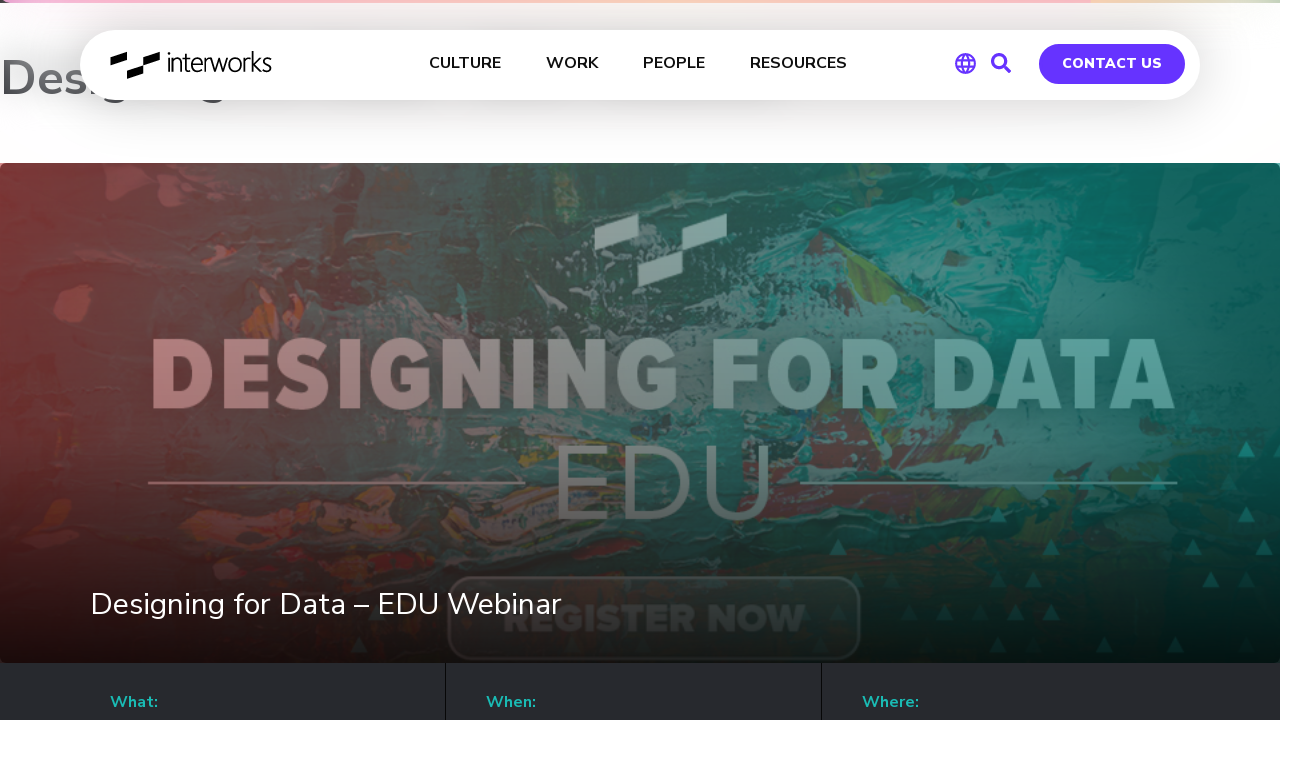

--- FILE ---
content_type: text/javascript
request_url: https://interworks.com/wp-content/themes/interworks/js/addevent.js
body_size: 6505
content:
/*
    AddEvent; Add to Calendar, v1.6.1 <http://addevent.com>
    Copyright (C) 2012-2016 AddEvent(R), Inc.
    @author Michael Nilsson
*/
eval(function(p,a,c,k,e,r){e=function(c){return(c<a?'':e(parseInt(c/a)))+((c=c%a)>35?String.fromCharCode(c+29):c.toString(36))};if(!''.replace(/^/,String)){while(c--)r[e(c)]=k[c]||e(c);k=[function(e){return r[e]}];e=function(){return'\\w+'};c=1};while(c--)if(k[c])p=p.replace(new RegExp('\\b'+e(c)+'\\b','g'),k[c]);return p}('7 $d(d){1m E.5j(d)}6 5=7(){6 A=Q,3f,K,3s,2E=1,2a,1U=Q,1L=P,3x=Q,3a=Q,3U,2q=Q,3n,3r=1;6 B=\'\',2x=P,3z=P,3E=P,2u=P,3Q=P,3S=P;6 C=\'7y 7o\',3q=\'7l <1q>(3t)</1q>\',3u=\'5e\',3g=\'5e.2k <1q>(3t)</1q>\',3K=\'75 <1q>(3t)</1q>\',3N=\'6N 6L\';6 D=1e,2L=1e,2M=1e,2Q=1e,2R=1e,2U=1e;1m{1Y:7(){2(!A){3f=(1W.3f==\'3A:\'?\'3A:\':\'6I:\');K=3f+\'//39.2k\';3s=(56 6G!=\'G\'?K+\'/O/2d-2l-W.41\':K+\'/O/2d-2l-3m.V\');5.4Y();5.3p();A=P}},3p:7(){6 a=E.1J(\'*\');1C(6 d=0;d<a.1p;d+=1){2(5.F(a[d],\'5\')){6 b=\'5\'+2E;a[d].8=b;a[d].2W=\'\';a[d].1o.4X=\'6s\';2(!1U){a[d].1D=7(){5.37(3O,{1u:\'S\',8:b});1m Q};a[d].4W=7(){};a[d].4V=7(){}}I{a[d].1D=7(){1m Q};a[d].4W=7(){6m(3n);5.37(3O,{1u:\'1U\',8:b})};a[d].4V=7(){3n=3h(7(){5.3i(3O,{1u:\'3i\',8:b})},3j)}}6 c=a[d];2(1L){6 e=E.2w(\'1c\');e.1d=\'3v\';c.25(e)}2E++;3x=P;6 f=a[d].1J(\'*\');1C(6 x=0;x<f.1p;x+=1){2(!5.F(f[x],\'2N\')){2(f[x].1d!=\'\'){f[x].1d+=\' 2N\'}I{f[x].1d+=\'2N\'}}}2(a[d].2O(\'27-6f\')==\'3I-6e\'){5.37(a[d],{1u:\'S\',8:b})}}}3r=5.4R();2(1L){5.4P()}I{5.1Z($d(\'2o\'));5.1Z($d(\'2X\'))}2(3x&&!3a){3a=P;5.2m({2Z:\'5k\',33:\'\'})}},37:7(f,b){6 c,28,26=Q,1w,1G=\'\';c=f.8;28=$d(c);2(28){1w=28.2O(\'27-5T\');2(1w==\'Y\'||1w==\'1f\'||1w==\'1a\'||1w==\'1V\'||1w==\'1r\'||1w==\'1n\'||1w==\'3k\'||1w==\'T\'){2(b.1u==\'S\'){5.S({12:c,1b:1w,8:b.8});2(D!=1e){5.1T(\'3H\',{8:c})}}}I{2(b.1u==\'1U\'&&3U!=28){2q=Q}2(b.1u==\'S\'||b.1u==\'1U\'&&!2q){2(b.1u==\'1U\'){2q=P;2(2L!=1e){5.1T(\'4L\',{8:c})}}26=5.3J({8:c,T:P});2(B==\'\'){B=\'1n,1f,Y,1r,1a,T\'}B+=\',\';B=B.2J(/ /3L,\'\');6 d=B.4K(\',\');1C(6 a=0;a<d.1p;a+=1){2(2x&&d[a]==\'23\'||2x&&d[a]==\'1n\'){1G+=\'<1c 1F="4b" 8="\'+c+\'-1n">\'+C+\'</1c>\'}2(3z&&d[a]==\'1f\'){1G+=\'<1c 1F="4I" 8="\'+c+\'-1f">\'+3q+\'</1c>\'}2(3E&&d[a]==\'Y\'){1G+=\'<1c 1F="4F" 8="\'+c+\'-Y">\'+3u+\'</1c>\'}2(2u&&d[a]==\'1V\'||2u&&d[a]==\'1r\'){1G+=\'<1c 1F="4E" 8="\'+c+\'-1r">\'+3g+\'</1c>\'}2(3Q&&d[a]==\'1a\'){1G+=\'<1c 1F="4D" 8="\'+c+\'-1a">\'+3K+\'</1c>\'}2(26&&d[a]==\'T\'){2(3S&&d[a]==\'T\'){1G+=\'<1c 1F="4C" 8="\'+c+\'-T">\'+3N+\'</1c>\'}}}2(!5.3Y(2a)){1G+=\'<1q 1F="4B"><1q 1F="4A"></1q><1q 1F="47" 8="\'+c+\'-2z">5y.2k</1q></1q>\'}6 e=$d(c+\'-2T\');2(!e){6 g=E.2w(\'1c\');g.8=c+\'-2T\';g.1d=\'11\';g.13=1G;28.25(g)}2($d(c+\'-1n\')){$d(c+\'-1n\').1D=7(){5.S({12:c,1b:\'1n\',8:b.8})}}2($d(c+\'-1f\')){$d(c+\'-1f\').1D=7(){5.S({12:c,1b:\'1f\',8:b.8})}}2($d(c+\'-Y\')){$d(c+\'-Y\').1D=7(){5.S({12:c,1b:\'Y\',8:b.8})}}2($d(c+\'-1r\')){$d(c+\'-1r\').1D=7(){5.S({12:c,1b:\'1r\',8:b.8})}}2($d(c+\'-1a\')){$d(c+\'-1a\').1D=7(){5.S({12:c,1b:\'1a\',8:b.8})}}2($d(c+\'-T\')){$d(c+\'-T\').1D=7(){5.S({12:c,1b:\'T\',8:b.8})}}2($d(c+\'-2z\')){$d(c+\'-2z\').1D=7(){5.S({12:c,1b:\'2z\',8:b.8})}}5.X(c,b)}}3U=28}},S:7(a){6 b,R,4z=1W.30,3w=P,31;b=$d(a.12);2(b){2(a.1b==\'2z\'){31=K}I{R=5.3J({8:a.12,T:Q});2(a.1b==\'Y\'||a.1b==\'1n\'){3w=Q}31=K+\'/5t/?1b=\'+a.1b+R+\'&5s=\'+4z}2(!$d(\'34\')){6 c=E.2w("a");c.8=\'34\';c.5o=\'5n\';c.5m(\'27-5l\',\'U\');c.13=\'{5-7B-7v}\';c.1o.1g=\'U\';E.1Q.25(c)}6 d=$d(\'34\');2(3w){d.3M=\'7u\'}I{d.3M=\'7t\'}d.30=31;5.4w(\'34\');5.2m({2Z:\'S\',33:a.1b});2(2U!=1e){5.1T(\'4v\',{8:a.12,1b:a.1b})}}},3i:7(f,a){2q=Q;5.2r();2(2M!=1e){5.1T(\'4u\',{8:a.8})}},X:7(b,c){6 d=$d(b);6 e=$d(b+\'-2T\');2(d&&e){6 f=5.3T(e,\'1g\');2(f==\'2f\'){5.2r()}I{5.2r(P);e.1o.1g=\'2f\';d.1o.4t=3r+1;d.1d=d.1d+\' 5-2G\';d.1d=d.1d.2J(/\\s+/g,\' \');6 g=d.2O(\'27-L-x\'),40=d.2O(\'27-L-y\'),o=\'2n\',a=\'2n\';2(g!=1e){a=g}2(40!=1e){o=40}e.1o.1k=\'1x\';e.1o.1A=\'1x\';e.1o.1g=\'2f\';6 h=1v(d.4s);6 i=1v(d.4r);6 j=1v(e.4s);6 k=1v(e.4r);6 l=5.4q();6 m=1v(l.w);6 n=1v(l.h);6 p=1v(l.x);6 q=1v(l.y);6 r=5.4l(e);6 s=1v(r.x);6 t=1v(r.y);6 u=t+j;6 v=n+q;6 w=s+k;6 x=m+p;6 y=0,1t=0;2(o==\'4j\'&&a==\'1k\'){y=\'1x\';1t=h+\'1l\'}I 2(o==\'4f\'&&a==\'1k\'){y=\'1x\';1t=-j+\'1l\'}I 2(o==\'4j\'&&a==\'1M\'){y=-(k-i)+\'1l\';1t=h+\'1l\'}I 2(o==\'4f\'&&a==\'1M\'){y=-(k-i)+\'1l\';1t=-j+\'1l\'}I 2(o==\'2n\'&&a==\'1k\'){y=\'1x\';2(u>v){1t=-j+\'1l\'}I{1t=h+\'1l\'}}I 2(o==\'2n\'&&a==\'1M\'){y=-(k-i)+\'1l\';2(u>v){1t=-j+\'1l\'}I{1t=h+\'1l\'}}I{2(u>v){1t=-j+\'1l\'}I{1t=h+\'1l\'}2(w>x){y=-(k-i)+\'1l\'}I{y=\'1x\'}}e.1o.1k=y;e.1o.1A=1t;2(c.1u==\'S\'){2(D!=1e){5.1T(\'3H\',{8:b})}}2(2Q!=1e){5.1T(\'4e\',{8:b})}}}},38:7(a){6 b=Q;2(a.2j(\'5\')>-1||a.2j(\'2N\')>-1){b=P}2(!b){5.2r()}},2r:7(a){6 b=\'\';6 c=E.1J(\'*\');1C(6 d=0;d<c.1p;d+=1){2(5.F(c[d],\'5\')){c[d].1d=c[d].1d.2J(/5-2G/3L,\'\');c[d].1o.4t=\'2n\';6 e=$d(c[d].8+\'-2T\');b=c[d].8;2(e){e.1o.1g=\'U\'}}}2(!a){2(2R!=1e){5.1T(\'4d\',{8:b})}}},3J:7(a){6 b=$d(a.8),R=\'\',26=Q;2(b){6 c=b.1J(\'*\');1C(6 m=0;m<c.1p;m+=1){2(5.F(c[m],\'5I\')||5.F(c[m],\'3R\')){R+=\'&5E=\'+19(c[m].13)}2(5.F(c[m],\'5A\')||5.F(c[m],\'3V\')){R+=\'&5x=\'+19(c[m].13)}2(5.F(c[m],\'5p\')||5.F(c[m],\'7p\')){R+=\'&7m=\'+19(c[m].13)}2(5.F(c[m],\'72\')||5.F(c[m],\'3W\')){R+=\'&6W=\'+19(c[m].13)}2(5.F(c[m],\'6K\')||5.F(c[m],\'6C\')||5.F(c[m],\'2W\')){R+=\'&69=\'+19(c[m].13)}2(5.F(c[m],\'5U\')||5.F(c[m],\'2I\')){R+=\'&5O=\'+19(c[m].13)}2(5.F(c[m],\'5L\')||5.F(c[m],\'1W\')){R+=\'&5W=\'+19(c[m].13)}2(5.F(c[m],\'74\')||5.F(c[m],\'4a\')){R+=\'&5J=\'+19(c[m].13)}2(5.F(c[m],\'5K\')||5.F(c[m],\'49\')){R+=\'&5M=\'+19(c[m].13)}2(5.F(c[m],\'5N\')||5.F(c[m],\'48\')){R+=\'&5P=\'+19(c[m].13)}2(5.F(c[m],\'5S\')||5.F(c[m],\'46\')){R+=\'&5V=\'+19(c[m].13)}2(5.F(c[m],\'5X\')||5.F(c[m],\'45\')){R+=\'&6q=\'+19(c[m].13)}2(5.F(c[m],\'6B\')||5.F(c[m],\'44\')){R+=\'&6D=\'+19(c[m].13)}2(5.F(c[m],\'6H\')||5.F(c[m],\'43\')){R+=\'&6Q=\'+19(c[m].13)}2(5.F(c[m],\'6V\')||5.F(c[m],\'42\')){R+=\'&26=\'+19(c[m].13);26=P}}}2(a.T){R=26}1m R},4Y:7(){6 a=$d(\'2X\');2(!a){1R{6 b=\'\';b=\'.5 {4X:4J;}\';b+=\'.5 .27 {1g:U!1i;}\';b+=\'.5 .3R, .5 .3V, .5 .3W, .5 .2W, .5 .2I, .5 .1W, .5 .4a, .5 .49, .5 .42, .5 .46, .5 .45, .5 .44, .5 .43, .5 .48 {1g:U!1i;}\';b+=\'.5 {H-1P:N(\'+K+\'/O/2d-2l-3m.V), N(\'+K+\'/O/2d-2l-W.41), N(\'+K+\'/O/L-3k-W.V), N(\'+K+\'/O/L-T-W.V), N(\'+K+\'/O/L-1f-W.V), N(\'+K+\'/O/L-Y-W.V), N(\'+K+\'/O/L-1a-W.V);H-1j:-3c -3c;H-14:1I-14;}\';6 c=E.2w("1o");c.1u="J/1L";c.8="2X";2(c.35){c.35.4g=b}I{c.25(E.4h(b))}E.1J("4i")[0].25(c)}1S(e){}5.2m({2Z:\'5Q\',33:\'\'})}},4P:7(){6 a=$d(\'2o\');2(!a){6 b=\'\';b+=\'.5 {1g:3I-2f;*1g:3I;5R:1;1j:4k;z-22:1;1y-5Y:61,"4m 6d",4m,6n,4n,"4n 6r",6u,6v,6y,6z-6A;1s:#3B!1i;1y-4o:4p;3y-2h:3j%!1i;H-1s:#2s;Z:M 1B;Z-1s:#76 #78 #7d;1y-29:4x;J-2C:U;2t:21 3b 3b 7D;-1K-Z-2i:1N;Z-2i:1N;3D:4y;-1K-1y-5q:5r!1i;J-1X:M M M 1O(0,0,0,0.5u);-1K-5v-5w:U;-1K-2A-2B:U;-5z-2A-2B:U;-2y-2A-2B:U;-5B-2A-2B:U;2A-2B:U;-1K-5C-5D-1s:1O(0,0,0,0);H-1P:N(\'+K+\'/O/2d-2l-3m.V), N(\'+K+\'/O/2d-2l-W.41), N(\'+K+\'/O/L-3k-W.V), N(\'+K+\'/O/L-T-W.V), N(\'+K+\'/O/L-1f-W.V), N(\'+K+\'/O/L-Y-W.V), N(\'+K+\'/O/L-1a-W.V);H-1j:-3c -3c;H-14:1I-14;}\';b+=\'.5:3Z {Z:M 1B #5F;1s:#3B;1y-29:4x;J-2C:U;}\';b+=\'.5:5G {1A:M;}\';b+=\'.5-2G {H-1s:#5H;}\';b+=\'.5 .3v {3X:2P;2h:2P;1j:2v;z-22:1;1k:3b;1A:2b;H:N(\'+3s+\') 1I-14;H-29:2P 2P;}\';b+=\'.5 .3R, .5 .3V, .5 .3W, .5 .2W, .5 .2I, .5 .1W, .5 .4a, .5 .49, .5 .42, .5 .46, .5 .45, .5 .44, .5 .43, .5 .48 {1g:U!1i;}\';b+=\'.5 .27 {1g:U!1i;}\';2(!5.3Y(2a)){b+=\'.11 {3X:4G;1j:2v;z-22:4H;2t:1H 1x 1x 1x;H:#2s;J-3P:1k;1g:U;2K-1A:-2c;2K-1k:-M;Z-1A:M 1B #4M;Z-1M:M 1B #3l;Z-4N:M 1B #4O;Z-1k:M 1B #3l;-2y-Z-2i:2c;-1K-Z-2i:2c;-1K-2g-1X:M 1N 1H 1O(0,0,0,0.15);-2y-2g-1X:M 1N 1H 1O(0,0,0,0.15);2g-1X:M 1N 1H 1O(0,0,0,0.15);}\'}I{b+=\'.11 {3X:4G;1j:2v;z-22:4H;2t:1H 1x 1H 1x;H:#2s;J-3P:1k;1g:U;2K-1A:-2c;2K-1k:-M;Z-1A:M 1B #4M;Z-1M:M 1B #3l;Z-4N:M 1B #4O;Z-1k:M 1B #3l;-2y-Z-2i:2c;-1K-Z-2i:2c;-1K-2g-1X:M 1N 1H 1O(0,0,0,0.15);-2y-2g-1X:M 1N 1H 1O(0,0,0,0.15);2g-1X:M 1N 1H 1O(0,0,0,0.15);}\'}b+=\'.11 1c {1g:2f;3y-2h:3j%;H:#2s;J-2C:U;1y-29:4Q;1s:#5Z;2t:2S 2b 2S 62;}\';b+=\'.11 1c:3Z {H-1s:#63;1s:#3B;J-2C:U;1y-29:4Q;}\';b+=\'.11 .4B {2h:64;1g:2f;1j:4k;3D:65;}\';b+=\'.11 .4A {2h:M;66:4J;H:#67;1j:2v;z-22:3j;1k:2b;1M:2b;1A:2S;}\';b+=\'.11 .47 {1j:2v;1A:68;3D:4y;1M:2b;2t-1k:2b;1y-1o:4S!1i;1y-4o:4S!1i;J-3P:1M;z-22:6a;3y-2h:6b%!1i;H:#2s;J-2C:U;1y-29:2S!1i;1s:#6c!1i;}\';b+=\'.11 .47:3Z {1s:#4T!1i;}\';b+=\'.11 .4b {H-1P:N(\'+K+\'/O/L-3k-W.V);H-14:1I-14;H-1j:21 50%;}\';b+=\'.11 .4F {H-1P:N(\'+K+\'/O/L-Y-W.V);H-14:1I-14;H-1j:21 50%;}\';b+=\'.11 .4E {H-1P:N(\'+K+\'/O/L-Y-W.V);H-14:1I-14;H-1j:21 50%;}\';b+=\'.11 .4I {H-1P:N(\'+K+\'/O/L-1f-W.V);H-14:1I-14;H-1j:21 50%;}\';b+=\'.11 .4D {H-1P:N(\'+K+\'/O/L-1a-W.V);H-14:1I-14;H-1j:21 50%;}\';b+=\'.11 .4C {H-1P:N(\'+K+\'/O/L-T-W.V);H-14:1I-14;H-1j:21 50%;}\';b+=\'.11 1q {1y-29:3b!1i;1s:#4T!1i;}\';6 c=E.2w("1o");c.1u="J/1L";c.8="2o";2(c.35){c.35.4g=b}I{c.25(E.4h(b))}E.1J("4i")[0].25(c);5.1Z($d(\'2X\'))}},1Z:7(a){1R{1m(3G=a)?3G.6g.6h(3G):Q}1S(e){}},4R:7(){6 a=1;6 b=E.1J(\'*\');1C(6 d=0;d<b.1p;d+=1){2(5.F(b[d],\'5\')||5.F(b[d],\'6i\')){6 c=5.3T(b[d],\'z-22\');2(!6j(6k(c))&&6l(c)){c=1v(c);2(c>a){a=c}}}}1m a},4q:7(){6 w=0,h=0,y=0,x=0;2(56(1h.4U)==\'6o\'){w=1h.4U;h=1h.6p}I 2(E.1z&&(E.1z.3d||E.1z.32)){w=E.1z.3d;h=E.1z.32}I 2(E.1Q&&(E.1Q.3d||E.1Q.32)){w=E.1Q.3d;h=E.1Q.32}2(E.6t){x=(E.1z.3F)?E.1z.3F:E.1Q.3F;y=(E.1z.3o)?E.1z.3o:E.1Q.3o}I{x=1h.6w;y=1h.6x}1m{w:w,h:h,x:x,y:y}},4l:7(a){6 x=0,y=0;2(a.4Z){x=a.51;y=a.52;53(a=a.4Z){x+=a.51;y+=a.52}}1m{x:x,y:y}},3T:7(a,b){6 x=a;6 y;2(x.54){y=x.54[b]}I 2(1h.55){y=E.6E.55(x,1e).6F(b)}1m y},3Y:7(b){6 c=1W.30,3e=Q;2(b){6 a=b.2e(0,1),z=b.2e(9,10),m=b.2e(17,18);2(a==\'a\'&&z==\'z\'&&m==\'m\'){3e=P}}2(c.2j(\'5.2k\')==-1&&b==\'3C\'||c.2j(\'39.6J\')==-1&&b==\'3C\'||c.2j(\'39.2k\')==-1&&b==\'3C\'){3e=P}1m 3e},57:7(){6 a=E.1J(\'*\'),2H=[];1C(6 d=0;d<a.1p;d+=1){2(5.F(a[d],\'5\')){a[d].1d=a[d].1d.2J(/5-2G/3L,\'\');a[d].8=\'\';6 b=a[d].1J(\'*\');1C(6 m=0;m<b.1p;m+=1){2(5.F(b[m],\'3v\')||5.F(b[m],\'11\')){2H.6M(b[m])}}}}1C(6 x=0;x<2H.1p;x+=1){5.1Z(2H[x])}5.1Z($d(\'2o\'));2E=1;3a=Q;5.3p()},F:7(e,c){1m 2F 6O(\'(\\\\s|^)\'+c+\'(\\\\s|$)\').6P(e.1d)},4w:7(a){6 b=E.5j(a);2(b.S){b.S()}I 2(E.58){6 c=E.58(\'6R\');c.6S(\'S\',P,P);b.6T(c)}},2m:7(a){6 b=2F 6U();6 d=2F 59();6 c=d.5a();6 e=19(1h.1W.30);b.6X=\'3A://2m.39.2k/6Y/?6Z=\'+a.2Z+\'&70=\'+a.33+\'&71=\'+5.5b()+\'&N=\'+e+\'&73=\'+c},5b:7(){6 a="5c=",2p=\'\';6 b=E.5d.4K(\';\');1C(6 i=0;i<b.1p;i++){6 c=b[i];53(c.77(0)==\' \'){c=c.2e(1,c.1p)}2(c.2j(a)==0){2p=c.2e(a.1p,c.1p)}}2(2p==\'\'){6 d=(5.1E()+5.1E()+"-"+5.1E()+"-4"+5.1E().79(0,3)+"-"+5.1E()+"-"+5.1E()+5.1E()+5.1E()).7a();6 e=2F 59();e.7b(e.5a()+(7c*24*60*60*7e));6 f="7f="+e.7g();E.5d="5c="+d+"; "+f;2p=d}1m 2p},1E:7(){1m(((1+7h.7i())*7j)|0).7k(16).2e(1)},36:7(e){e=e||1h.5f;e=e.3M||e.7n;2(2Y==\'5g\'){3h(7(){5.38(e.1d)},4p)}I{5.38(e.1d)}},1T:7(a,b){2(a==\'3H\'){1R{D(b)}1S(e){7q(e.2I)}}2(a==\'4L\'){1R{2L(b)}1S(e){}}2(a==\'4u\'){1R{2M(b)}1S(e){}}2(a==\'4e\'){1R{2Q(b)}1S(e){}}2(a==\'4d\'){1R{2R(b)}1S(e){}}2(a==\'4v\'){1R{2U(b)}1S(e){}}},7r:7(a,b){2(a==\'12-S\'){D=b}2(a==\'12-1U\'){2L=b}2(a==\'12-3i\'){2M=b}2(a==\'12-L-X\'){2Q=b}2(a==\'12-L-38\'){2R=b}2(a==\'12-L-S\'){2U=b}},7s:7(c){2(c.2a!=G){2a=c.2a}2(c.1L!=G){2(c.1L){1L=P}I{1L=Q;5.1Z($d(\'2o\'))}}2(c.5h!=G){1U=c.5h}2(c.Y!=G){2(c.Y.X!=G){3E=c.Y.X}}2(c.1f!=G){2(c.1f.X!=G){3z=c.1f.X}}2(c.1a!=G){2(c.1a.X!=G){3Q=c.1a.X}}2(c.1V!=G){2(c.1V.X!=G){2u=c.1V.X}}2(c.1r!=G){2(c.1r.X!=G){2u=c.1r.X}}2(c.23!=G){2(c.23.X!=G){2x=c.23.X}}2(c.1n!=G){2(c.1n.X!=G){2x=c.1n.X}}2(c.T!=G){2(c.T.X!=G){3S=c.T.X}}2(c.Y!=G){2(c.Y.J!=G){3u=c.Y.J}}2(c.1f!=G){2(c.1f.J!=G){3q=c.1f.J}}2(c.1a!=G){2(c.1a.J!=G){3K=c.1a.J}}2(c.1V!=G){2(c.1V.J!=G){3g=c.1V.J}}2(c.1r!=G){2(c.1r.J!=G){3g=c.1r.J}}2(c.23!=G){2(c.23.J!=G){C=c.23.J}}2(c.1n!=G){2(c.1n.J!=G){C=c.1n.J}}2(c.T!=G){2(c.T.J!=G){3N=c.T.J}}2(c.L!=G){2(c.L.5i!=G){B=c.L.5i}}3h(7(){5.57()},20)}}}();6 2Y=\'7w\'7x E.1z?\'5g\':\'S\';2(1h.2V){1h.2V("7z",7(){5.1Y()},Q);1h.2V("7A",7(){5.1Y()},Q);E.2V(2Y,5.36,Q)}I 2(1h.2D){1h.2D("7C",7(){5.1Y()});1h.2D("4c",7(){5.1Y()});E.2D("7E"+2Y,5.36)}I{1h.4c=7(){5.1Y()};E.1D=7(){5.36(5f)}}3h("5.1Y();",20);',62,475,'||if|||addeventatc|var|function|id||||||||||||||||||||||||||||||||document|hasclass|undefined|background|else|text|base_path|dropdown|1px|url|gfx|true|false|burl|click|facebook|none|png|t1|show|outlook|border||addeventatc_dropdown|button|innerHTML|repeat|||||encodeURIComponent|yahoo|service|span|className|null|google|display|window|important|position|left|px|return|appleical|style|length|em|outlookcom|color|dropy|type|parseInt|dir|0px|font|documentElement|top|solid|for|onclick|s4|class|drop_cont|6px|no|getElementsByTagName|webkit|css|right|3px|rgba|image|body|try|catch|trigger|mouseover|hotmail|location|shadow|initialize|removeelement||13px|index|ical||appendChild|fbevent|data|obj|size|license|10px|2px|icon|substring|block|box|height|radius|indexOf|com|calendar|track|auto|ate_css|coov|mouseover_active|hideandreset|fff|padding|drop_outlookcom|absolute|createElement|drop_appleical|moz|home|user|select|decoration|attachEvent|dropzcx|new|selected|elmarray|description|replace|margin|reg_button_mouseover|reg_button_mouseout|atc_node|getAttribute|18px|reg_button_dropdown_show|reg_button_dropdown_hide|9px|drop|reg_button_dropdown_click|addEventListener|title|ate_tmp_css|ate_click_event|typ|href|service_url|clientHeight|cal|atecllink|styleSheet|documentclick|toogle|hide|addevent|btn_expo|12px|9999px|clientWidth|correct|protocol|label_outlookcom|setTimeout|mouseout|100|apple|bebebe|t5|mouseover_timer|scrollTop|generate|label_google|zindex|icon_path|online|label_outlook|addeventatc_icon|new_window|btn_found|line|drop_google|https|000|aao8iuet5zp9iqw5sm9z|cursor|drop_outlook|scrollLeft|hdx|button_click|inline|getburl|label_yahoo|gi|target|label_fb_event|this|align|drop_yahoo|start|drop_facebook|getstyle|btn_obj|end|timezone|width|getlicense|hover|dddy|svg|facebook_event|recurring|alarm_reminder|date_format|all_day_event|frs|attendees|organizer_email|organizer|ateappleical|onload|button_dropdown_hide|button_dropdown_show|up|cssText|createTextNode|head|down|relative|elementposition|Helvetica|Segoe|weight|300|viewport|offsetWidth|offsetHeight|zIndex|button_mouseout|button_dropdown_click|eclick|15px|pointer|ref|brx|copyx|atefacebook|ateyahoo|ateoutlookcom|ateoutlook|200px|99999|ategoogle|hidden|split|button_mouseover|c8c8c8|bottom|a8a8a8|applycss|14px|topzindex|normal|999|innerWidth|onmouseout|onmouseover|visibility|trycss|offsetParent||offsetLeft|offsetTop|while|currentStyle|getComputedStyle|typeof|refresh|createEvent|Date|getTime|getguid|addevent_track_cookie|cookie|Outlook|event|touchstart|mouse|order|getElementById|exposure|role|setAttribute|external|rel|_zonecode|smoothing|antialiased|reference|create|004|touch|callout|dend|AddEvent|khtml|_end|ms|tap|highlight|dstart|aab9d4|active|f9f9f9|_start|dorga|_organizer_email|_location|dorgaem|_attendees|ddesc|datte|jsinit|zoom|_all_day_event|direct|_description|dallday|dloca|_date_format|family|333||Roboto|40px|f4f4f4|21px|default|overflow|e0e0e0|5px|dsum|101|110|cacaca|Neue|buttons|render|parentNode|removeChild|addeventstc|isNaN|parseFloat|isFinite|clearTimeout|Optima|number|innerHeight|dateformat|UI|visible|all|Candara|Calibri|pageXOffset|pageYOffset|Arial|sans|serif|_alarm_reminder|summary|alarm|defaultView|getPropertyValue|SVGRect|_recurring|http|to|_summary|Event|push|Facebook|RegExp|test|drule|MouseEvents|initEvent|dispatchEvent|Image|_facebook_event|dtime|src|atc|trktyp|trkcal|guid|_timezone|cache|_organizer|Yahoo|e5e6e9|charAt|dfe0e4|substr|toLowerCase|setTime|365|d0d1d5|1000|expires|toUTCString|Math|random|0x10000|toString|Google|dzone|srcElement|Calendar|zonecode|alert|register|settings|_self|_blank|link|ontouchstart|in|Apple|DOMContentLoaded|load|ghost|onreadystatechange|43px|on'.split('|'),0,{}))


--- FILE ---
content_type: text/javascript
request_url: https://interworks.com/wp-content/themes/interworks/js/script.js?ver=6.8.3
body_size: 21964
content:
// custom scripts
//
// no conflict mode

jQuery(function($) {
  var bannerID = $('#blog-banner').attr('data-banner');

  var banner = Cookies.get(bannerID);
  if (banner == undefined || banner !== 'hide') {
     setTimeout(function() {
       $('#blog-banner').addClass('active');
     }, 1000);
  }
  
  $('span.close-banner').on('click', function() {
    $('#blog-banner').removeClass('active');
    Cookies.set(bannerID, 'hide', { expires: 1, path: '/'});
    return false;
  });
  
  //header dimming layer 
  // var $headerLayer = $('#header-dimming-layer');
  // 
  // $(window).scroll(function() {
  //     if ($(this).scrollTop() > 0) {
  //         $headerLayer.addClass('dark');
  //     } else {
  //         $headerLayer.removeClass('dark');
  //     }
  // });
  
  // glow bar code
  $('.glow-bar-full').append('<div class="glow-bar-box-left-full"><div class="blue-bar top-bar"></div><div class="blue-bar bottom-bar"></div>');
  $('.glow-bar-full').append('<div class="glow-bar-box-right-full"><div class="pink-bar top-bar"></div><div class="pink-bar bottom-bar"></div>');
  
  $('.glow-bar-box').append('<div class="glow-bar-box-left-box"><div class="blue-bar top-bar"></div><div class="blue-bar bottom-bar"></div>');
  $('.glow-bar-box').append('<div class="glow-bar-box-right-box"><div class="pink-bar top-bar"></div><div class="pink-bar bottom-bar"></div>');
  
  $('.glow-bar-image').prepend('<div class="glow-bar-box-left-image"><div class="blue-bar top-bar"></div><div class="blue-bar bottom-bar"></div>');
  $('.glow-bar-image').prepend('<div class="glow-bar-box-right-image"><div class="blue-bar top-bar"></div><div class="blue-bar bottom-bar"></div>');
    
// Aliens Exist
// var revapi = $('#rev_slider_7_1');
// revapi.on('revolution.slide.onchange', function(event, data) {
// 
//     if (data.slideIndex == 3) {
//  
//         var launchvid = $('#launchvideo video').get(0);
//         launchvid.addEventListener("timeupdate", function(){
//             if(this.currentTime > 10 && this.currentTime < 11) {
//                 this.pause();
//             }
//         });
//         $('#relaunch img').on('click', function() {
//            revapi7.revpause(); 
//            setTimeout(function() {
//                revapi7.revresume();
//             }, 8000);
//         });
//         $('#saucer img').on('click', function() {
//            revapi7.revpause(); 
//            setTimeout(function() {
//                revapi7.revresume();
//             }, 5000);
//         });
//     }
// 
// });

$('#partners-switch').on('click', function() {
  $('#partners-switch-wrapper').hide();
  $('#clients-switch-wrapper').show();
  $('#hp-partners-list').hide();
  $('#hp-client-list').show();
  return false;
});
$('#clients-switch').on('click', function() {
  $('#partners-switch-wrapper').show();
  $('#clients-switch-wrapper').hide();
  $('#hp-partners-list').show();
  $('#hp-client-list').hide();
  return false;
});

// PLAUSIBLE TRACKING
$('#above-content-panel').on('click', function() {
  var murl = $(this).data('purl');
  var mtitle = $(this).data('title');
  plausible('MastodonClick', {props: {MastodonLocation: 'AboveContent', MastodonURL: murl, MastodonTitle: mtitle }});
});
$('#below-content-panel').on('click', function() {
  var murl = $(this).data('purl');
  var mtitle = $(this).data('title');
  plausible('MastodonClick', {props: {MastodonLocation: 'BelowContent', MastodonURL: murl, MastodonTitle: mtitle }});  
});
$('#inline-content-panel').on('click', function() {
  var murl = $(this).data('purl');
  var mtitle = $(this).data('title');
  plausible('MastodonClick', {props: {MastodonLocation: 'InlineContent', MastodonURL: murl, MastodonTitle: mtitle }});
});
$('#sidebar-panel').on('click', function() {
  var murl = $(this).data('purl');
  var mtitle = $(this).data('title');
  plausible('MastodonClick', {props: {MastodonLocation: 'SidebarContent', MastodonURL: murl, MastodonTitle: mtitle }});
});

// Inline Content management 
$p_count = $('.blog-content-iv .blog-primary').find('p').size();
$p_count = $p_count/2;
$p_count = Math.floor($p_count);
// console.log($p_count);
$('div#inline-content-panel').insertAfter('.blog-content-iv .blog-primary > p:eq(' + $p_count + ')').css('display', 'block');

//s3 accordions - start them closed
$('.s3-accordion .elementor-tab-title, .s3-accordion .elementor-tab-content').removeClass('elementor-active');
$('.s3-accordion .elementor-tab-title').attr('aria-selected', 'false');
$('.s3-accordion .elementor-tab-content').css('display', 'none');
window.addEventListener('load', function () {
  $('.s3-accordion .elementor-tab-title, .s3-accordion .elementor-tab-content').removeClass('elementor-active');
  $('.s3-accordion .elementor-tab-title').attr('aria-selected', 'false');
  $('.s3-accordion .elementor-tab-content').css('display', 'none');
});

// if ($('.left-dynamic-sidebar').length < 0) {
//   $('#inline-content-panel').css('display', 'block');
// }

// $('#relaunch img').on('click', function() {
//   $('#launchvideo video')[0].currentTime = 0;
//   $('#launchvideo video')[0].play();
// });
// $('#saucer img').on('click', function() {
//   $('#launchvideo video').get(0).currentTime = 11;
//   $('#launchvideo video')[0].play();
// 
// });

// BLOG STICKY NAV
var vpWidth = $(window).width();

if (vpWidth > 768) {
    setTimeout(function() {
        var getHeight = $('.blog-primary.content-area').height();
        $('.left-dynamic-sidebar').css('height', getHeight);
        $('.left-dynamic-sidebar').show();
    }, 100);
} else {
    $('.left-dynamic-sidebar').hide();
}
if ($('.left-dynamic-sidebar').length > 0) {
  $('body').addClass('remove-overflow');
}

var select = $(document.createElement('select')).appendTo('#mobile-select');
$('.blog-primary.content-area h2').each(function(){
    var menu = $(this).text();
    var anchor = menu.toLowerCase();
    anchor = anchor.replace(/[^a-z\s]/gi, '').replace(/[_\s]/g, '-'); 
    $(this).attr('id', anchor);
    $('.left-dynamic-sidebar ul').append('<li><a href="#' + anchor + '">' + menu + '</a></li>');

    option = $(document.createElement('option'))
        .appendTo(select)
        .val('#' + anchor)
        .html($(this).html());
                        
}).promise().done( function() {
    $('.left-dynamic-sidebar ul li:first-child a').addClass('active');
});

$('.dynamic-sidebar-promo').remove().appendTo('.sticky').show();

 // find top of each section
let mainNavLinks = document.querySelectorAll(".sticky li a");
let mainSections = document.querySelectorAll(".blog-primary.content-area h2");


let lastId;
let cur = [];

window.addEventListener("scroll", event => {
  let fromTop = window.scrollY;
  
  var i = 1;
  mainNavLinks.forEach(link => {
    let section = document.querySelector(link.hash);
    var wrapperTop = $('.blog-primary.content-area').offset().top;
    
    if (
      
      section.offsetTop + wrapperTop - (75 * i) - 100 <= fromTop 
    //  && section.offsetTop + section.offsetHeight > fromTop
    ) {
      $('.left-dynamic-sidebar a').removeClass('active');
      link.classList.add("active");
    }     
    i++  
  });
});
// manual navigation and scroll
$( '.left-dynamic-sidebar a' ).on ('click', function( e ) {
    e.preventDefault();
    $('.left-dynamic-sidebar a').removeClass('active');
    $(this).addClass('active');
    $('html, body').animate({ scrollTop: $($(this).attr('href')).offset().top - 100 }, 500);
}); 

    // menu on mobile 
$(window).resize(function() {
    vpWidth = $(window).width();
    if (vpWidth > 768) {
        var getHeight = $('.blog-primary.content-area').height();
        $('.left-dynamic-sidebar').css('height', getHeight);
        $('.left-dynamic-sidebar').show();
    } else {
        $('.left-dynamic-sidebar').hide();
    }
});

// ANALYTICS SERVICE MENU
$('#expand-control').addClass('close-control');
$('body').on('click', '#expand-control.close-control', function() { 
  $(this).removeClass('close-control');
  $(this).addClass('expand-control');
  $(this).text('Collapse All');
  
  $('.elementskit-accordion .elementskit-card').addClass('active'); 
  $('.ekit-accordion--toggler').attr('aria-expanded', true); 
  $('.ekit-accordion--toggler').removeClass('collapsed'); 
  $('.elementskit-card-header').next('div.collapse').addClass('show'); 
  return false;
});
$('body').on('click', '#expand-control.expand-control', function() { 
  $(this).removeClass('expand-control');
  $(this).addClass('close-control');
  $(this).text('Expand All');
  
  $('.elementskit-accordion .elementskit-card').removeClass('active'); 
  $('.ekit-accordion--toggler').attr('aria-expanded', false); 
  $('.ekit-accordion--toggler').addClass('collapsed'); 
  $('.elementskit-card-header').next('div.collapse').removeClass('show'); 
  return false;
});

// 	// Customer IW Assist
	$('.curator-menu a').on('click', function() {
		$('.customer-panel').hide();
		$('#curator-panel.customer-panel').show();
		return false;
	});
	$('.assist-menu a').on('click', function() {
		$('.customer-panel').hide();
		$('#assist-panel.customer-panel').show();
		return false;
	});
  $('#activate-assist').on('click', function() {
    $('#assist-support-menu').slideUp('300');
    $('#assist-support-cards').slideDown('300');
    $('#active-support h2').text('Support'); 
    
    // set learn more to assit
    $('#assist-curator-learn-more').attr('href', 'https://interworks.com/assist');
    $('#assist-curator-learn-more').fadeIn().css('display','inline-block');
    $('#assist-back').fadeIn();
    return false;
  });
  $('#activate-curator').on('click', function() {
    $('#assist-support-menu').slideUp('300');
    $('#curator-support-cards').slideDown('300');
    $('#active-support h2').text('Curator Support');
    $('#assist-back').fadeIn();
    
    // set learn more to curator
    $('#assist-curator-learn-more').attr('href', 'https://curator.interworks.com');
    $('#assist-curator-learn-more').fadeIn().css('display','inline-block');

    return false;
  });
  $('#activate-keepwatch').on('click', function() {
    $('#assist-support-menu').slideUp('300');
    $('#keepwatch-support-cards').slideDown('300');
    $('#active-support h2').text('KeepWatch Support');
    $('#assist-back').fadeIn();
    
    // set learn more to curator
    $('#assist-curator-learn-more').attr('href', 'https://interworks.com/blog/2023/02/21/introducing-keepwatch-for-tableau-cloud/');
    $('#assist-curator-learn-more').fadeIn().css('display','inline-block');
  
    return false;
  });
  $('#assist-back').on('click', function() {
      $('#curator-support-cards').slideUp('300');
      $('#assist-support-cards').slideUp('300');
      $('#keepwatch-support-cards').slideUp('300');
      $('#assist-support-menu').slideDown('300');
      $('#assist-back').fadeOut();
      $('#assist-curator-learn-more').fadeOut();
      $('#active-support h2').text('Click Product to Submit Support Case');
      return false;
  });
  $('#assist-feedback').on('click', function() {
    $('#support-feedback-form').addClass('active');
    $('#field_62_6 input').val('Assist');
    // $('html, body').animate({ scrollTop: 0 }, 'fast');
    $('html,body').scrollTop(0);
    return false;    
  });
  $('#curator-feedback').on('click', function() {
    $('#support-feedback-form').addClass('active');
    $('#field_62_6 input').val('Curator');
    // $('html, body').animate({ scrollTop: 0 }, 'fast');
    $('html,body').scrollTop(0);
    return false;
  });
  $('#keepwatch-feedback').on('click', function() {
    $('#support-feedback-form').addClass('active');
    $('#field_62_6 input').val('KeepWatch');
    // $('html, body').animate({ scrollTop: 0 }, 'fast');
    $('html,body').scrollTop(0);
    return false;
  });
  $('#support-feedback-form').on('click', function(e) {
    if (e.target !== this)
      return;
    $('#support-feedback-form').removeClass('active');
  });
  $('#field_62_10').on('click', function() {
    $('#support-feedback-form').removeClass('active');
    return false;
  });
  $('#field_61_16').on('click', function() {
    $('#request-support-form').removeClass('active');
    $('#request-support-form').removeClass('curator-active');
    $('#request-support-form').removeClass('assist-active');
    $('#request-support-form').removeClass('keepwatch-active');
    jQuery('form#gform_61 textarea').val('');
    jQuery('form#gform_61 input[type="text"]').val('');

    return false;
  });
  $('#field_64_16').on('click', function() {
    $('#request-curator-form').removeClass('active');
    $('#request-curator-form').removeClass('curator-active');
    $('#request-curator-form').removeClass('assist-active');
    $('#request-curator-form').removeClass('keepwatch-active');
    jQuery('form#gform_64 textarea').val('');
    jQuery('form#gform_64 input[type="text"]').val('');
  
    return false;
  });
  $('#field_68_16').on('click', function() {
    $('#request-keepwatch-form').removeClass('active');
    $('#request-keepwatch-form').removeClass('curator-active');
    $('#request-keepwatch-form').removeClass('assist-active');
    $('#request-keepwatch-form').removeClass('keepwatch-active');
    jQuery('form#gform_64 textarea').val('');
    jQuery('form#gform_64 input[type="text"]').val('');
  
    return false;
  });
  
  // get parameters
  var getUrlParameter = function getUrlParameter(sParam) {
      var sPageURL = window.location.search.substring(1),
          sURLVariables = sPageURL.split('&'),
          sParameterName,
          i;
  
      for (i = 0; i < sURLVariables.length; i++) {
          sParameterName = sURLVariables[i].split('=');
  
          if (sParameterName[0] === sParam) {
              return sParameterName[1] === undefined ? true : decodeURIComponent(sParameterName[1]);
          }
      }
      return false;
  };
  
// UTM Links
var utm_source = getUrlParameter('utm_source');
var utm_campaign = getUrlParameter('utm_campaign');
var utm_medium = getUrlParameter('utm_medium');
var utm_content = getUrlParameter('utm_content');
var utm_term = getUrlParameter('utm_term');

$('input[name="input_23"].gform_hidden').val(utm_source);
$('.utm_source input').attr('value', utm_source);
$('input[name="input_24"].gform_hidden').val(utm_campaign);
$('.utm_campaign input').attr('value', utm_campaign);
$('input[name="input_25"].gform_hidden').val(utm_medium);
$('.utm_medium input').attr('value', utm_medium);
$('input[name="input_26"].gform_hidden').val(utm_content);
$('.utm_content input').attr('value', utm_content);
$('input[name="input_27"].gform_hidden').val(utm_term);
$('.utm_term input').attr('value', utm_term);
  
  // set URL variables 
  var form = getUrlParameter('support');
  
  // popup form
  if (form == 'pro' || form == 'assist') {
    $('#request-support-form').addClass('active');
    $('#request-support-form').addClass('assist-active');
    $('#field_61_15 input').val('Assist');
    $('html,body').scrollTop(0);
  }
  if (form == 'curator') {
    $('#request-curator-form').addClass('active');
    $('#request-curator-form').addClass('curator-active');
    $('#field_64_15 input').val('Curator');
    $('html,body').scrollTop(0);
  }
  if (form == 'keepwatch') {
    $('#request-keepwatch-form').addClass('active');
    $('#request-keepwatch-form').addClass('keepwatch-active');    
    $('#field_68_15 input').val('KeepWatch');    
    $('html,body').scrollTop(0); 
  }
   
  $('#request-support-form').on('click', function(e) {
    if (e.target !== this)
      return;
    $('#request-support-form').removeClass('active');
    $('#request-support-form').removeClass('curator-active');
    $('#request-support-form').removeClass('assist-active');
    $('#request-support-form').removeClass('keepwatch-active');
    $('#request-curator-form').removeClass('active');
    $('#request-curator-form').removeClass('curator-active');
    $('#request-curator-form').removeClass('assist-active');
    $('#request-curator-form').removeClass('keepwatch-active');
    $('#request-keepwatch-form').removeClass('active');
    $('#request-keepwatch-form').removeClass('curator-active');
    $('#request-keepwatch-form').removeClass('assist-active');
    $('#request-keepwatch-form').removeClass('keepwatch-active');
    jQuery('form#gform_61 textarea').val('');
    jQuery('form#gform_61 input[type="text"]').val('');
    
  });
  
  // Support forms InterWorks Assist
  $('#request-assist-support').on('click', function() {
    $('#request-support-form').addClass('active');
    $('#request-support-form').addClass('assist-active');
    // $('h2#assist-form-title').text('Request Assist Support');
    $('#field_61_15 input').val('Assist');
    // $('html, body').animate({ scrollTop: 0 }, 'fast');
    $('html,body').scrollTop(0);
    return false;    
  });
  $('#request-curator-support').on('click', function() {
    $('#request-curator-form').addClass('active');
    $('#request-curator-form').addClass('curator-active');
    // $('h2#assist-form-title').text('Request Curator Support');
    $('#field_64_15 input').val('Curator');
    // $('html, body').animate({ scrollTop: 0 }, 'fast');
    $('html,body').scrollTop(0);
    return false;    
  });
  $('#request-keepwatch-support').on('click', function() {
    // $('#request-keepwatch-form').addClass('active');
    // $('#request-keepwatch-form').addClass('keepwatch-active');
    // $('#field_68_15 input').val('KeepWatch');
    // $('html,body').scrollTop(0);
    return false;    
  });

    // adds darkmode support
    var darkMode = window.matchMedia("(prefers-color-scheme: dark)").matches;
    
    if (darkMode === true) {
        $('body').addClass('dark-mode');
    }
    // end dark mode support

    var getUrlParameter = function getUrlParameter(sParam) {
        var sPageURL = window.location.search.substring(1),
            sURLVariables = sPageURL.split('&'),
            sParameterName,
            i;
    
        for (i = 0; i < sURLVariables.length; i++) {
            sParameterName = sURLVariables[i].split('=');
    
            if (sParameterName[0] === sParam) {
                return sParameterName[1] === undefined ? true : decodeURIComponent(sParameterName[1]);
            }
        }
        return false;
    };

    // SPLASH THAT EVENTS API

    if ($('body.search-results').length > 0) {
        var searchParam = getUrlParameter('s');        
        var apiURL = window.location.origin + '/wp-content/themes/interworks/event-api/get-events.php?s='+ searchParam;

        $('.show-blog-results.show-b').on('click', function() {
            $('.show-event-results').css('display', 'inline-block');
            $('.show-blog-results').hide();
            $('.blog-search-item').css('display', 'inline-block');
            $('#splash-events').hide();
            $('#default-results').show();
            
            return false;
        });
        $('.events-search').on('click', function(e) {
            $('.show-event-results').hide();
            $('.show-blog-results').css('display', 'inline-block');
            $('.blog-search-item').hide();
            $('#splash-events').show();
            $('#default-results').hide();
            e.preventDefault();
    
            if ($('#splash-events').html() == "") {
                $.getJSON(apiURL, (data) => {
                        if (data.error) {                        
                            $('#splash-events').append('<h3 style="font-weight: bold; text-transform: none;">Sorry, searching events is not available right now.</h3>');
                        }
                        if (data.data == "") {
                            $('#splash-events').append('<h3 style="font-weight: bold; text-transform: none;">Sorry there were no events matching this search</h3>');
                        } else {
                            $.each(data.data, function(index, splashEvent) {
                                // alert(splashEvent.title);
                                // let dateTimeUTC = new Date(splashEvent.event_start);                                                
                                
                                var eventStart = new Date(splashEvent.event_start).toLocaleDateString(
                                      'en-us',
                                      {
                                        year: 'numeric',
                                        month: 'long',
                                        day: 'numeric',
                                        timeZone: 'utc'
                                      }
                                    );
                                            
                                var eventHTML = '';
                                eventHTML += '<article class="splash-event-item hentry">';
                                    eventHTML += '<div class="post_content_holder">';
                                        eventHTML += '<a itemprop="url" target="_blank" href="' + splashEvent.fq_url + '" title="' + splashEvent.title + '">';
                                            eventHTML += '<div class="post_image" style="background-image: url(' + splashEvent.event_setting.header_image + ');">';
                                            eventHTML += '</div>';
                                        eventHTML += '</a>';
                                        eventHTML += '<div class="post_text">';
                                            eventHTML += '<div class="post_text_inner" style="min-height: 174px;">';
                                            eventHTML += '<h2 itemprop="name" class="entry_title normalcase"><a target="_blank" itemprop="url" href="' + splashEvent.fq_url + '" title="' + splashEvent.title + '">' + splashEvent.title + '</a></h2>';
                                            eventHTML += '<div class="time">' + eventStart + '</div>';
                                            eventHTML += '<span class="splash-type">// ' + splashEvent.event_type.name + '</span>';
                                            eventHTML += '<div class="post_excerpt">' + splashEvent.description_text + '</div>';
                                            eventHTML += '</div>';
                                        eventHTML += '</div>';
                                    eventHTML += '</div>';
                                eventHTML += '</article>';
                                $('#splash-events').append(eventHTML); 
                                
                            });
                        }
                    //}                        
                });
            }    
        });
    }
    
    // landing page menu animation
    var $el, leftPos, newWidth,
    $mainNav = $(".landing-menu nav ul");

    $mainNav.append("<li id='magic-line'></li>");
    var $magicLine = $("#magic-line");
    
    if ($magicLine.length > 0) {
        $magicLine
            .width($(".landing-menu .current_page_item").width()-40)
            .css("left", $(".landing-menu .current_page_item a").position().left+20)
            .data("origLeft", $magicLine.position().left)
            .data("origWidth", $magicLine.width());
            
        $(".landing-menu li").hover(function() {
            $el = $(this);        
            leftPos = $el.position().left + 20;
            newWidth = $el.width() - 40;
            $magicLine.stop().animate({
                left: leftPos,
                width: newWidth
            }, 200);
        }, function() {
            $magicLine.stop().animate({
                left: $magicLine.data("origLeft"),
                width: $magicLine.data("origWidth")
            }, 200);    
        });
    }
    // end landing page JS
    
    var list = $('.color-hover');

    //run through each list item
    list.each(function() {

      //preset possible transforms
        var transforms = ["purple-hover", "teal-hover", "blue-hover", "pink-hover", "orange-hover", "yellow-hover"];                
        
        //choose a random number from the array
        var rand = Math.floor(Math.random()*transforms.length);

        //grabs each of the list items
        $(this).addClass(transforms[rand]);
    });
    
    $("#jobs-table tbody tr:not(:hidden)").each(function (index) {
        $(this).toggleClass("stripe", !!(index & 1));
    });

    $('.reset-search').on('click', function(e) {
        e.preventDefault();
        $('#search-location').val('All');
        $('#jobs-table tbody tr').show().removeClass('hide').addClass('show');
        $("#jobs-table tbody tr:not(:hidden)").each(function (index) {
            $(this).toggleClass("stripe", !!(index & 1));
        });
        return false;
    });
    
    $('.ubermenu-item-level-1 > ul').append('<span class="menu-carrot"></span>');

    $('#search-location').on('change', function() {
        if ($('#search-location').val() ==  'All') {
            $('#jobs-table tbody tr').show();
            $("tbody tr:not(.hidden)").each(function (index) {
                $(this).toggleClass("stripe", !!(index & 1));
            });
        } else {
            $('#search-location').quicksearch('#jobs-table tbody tr', {
                select: 'td'
            });
            $("tbody tr:not(:hidden)").each(function (index) {
                $(this).toggleClass("stripe", !!(index & 1));
            });

        }
    });
    // quick search partners
    $('#search-partner').on('change', function() {
        if ($('#search-partner').val() ==  'All') {
            $('.partners-list .partner-image-wrap').show();
            $('.partner-image-wrap').removeClass('hide-borders');
        } else {
            $('#search-partner').quicksearch('.partners-list .partner-image-wrap', {
                select: 'span'
            });
            $('.partner-image-wrap').addClass('hide-borders');
        }
    });
    $('.reset-partner').on('click', function(e) {
        e.preventDefault();
        $('#search-partner').val('All');
        $('.partners-list .partner-image-wrap').show().removeClass('hide').addClass('show');
        $('.partner-image-wrap').removeClass('hide-borders');
        return false;
    });
    
    
    $('.people-search input').on('keyup', function() {
        $('.people-search input').quicksearch('.team-listing .user');

        if ($('.user:visible').length == 0) {
            $('#no-results').show();
        } else {
            $('#no-results').hide();
        }
    });
    
    // Make jobs list table rows clickable 
    $('.jobs-listing-iv [data-href]').click(function(){
        window.open($(this).data('href'), '_blank');
        return false;
    });

    // wrap tableau placeholder with a new div for scrolling
    if ($('.tableauPlaceholder').length > 0) {
        $('.tableauPlaceholder').wrap('<div class="tableau-viz-wrapper"></div>');
    }
    
    $('.vertical-download a.qbutton').on('click', function(e) {
		e.preventDefault();
		$("html, body").animate({ scrollTop: $('.vertical-download-landing').offset().top - 100 }, 1000);
	   return false; 
    });
    
    $('.scroll-link a').on('click', function(e) {
        var linkLoc = $(this).attr('href');
        $("html, body").animate({ scrollTop: $(linkLoc).offset().top - 110 }, 600);
        return false;
    });

    // fix small titles
//     var titleWidth  = $('.title_holder h1 span').width();
//     var hasProperty = $('.title_holder h1 span').css('background-size');
// 
//     if (titleWidth < 300 && hasProperty == '100% 1px') {
//         $('.title_holder h1 span').addClass('short-title');
//     }
//     if (titleWidth < 125 && hasProperty == '100% 1px') {
//         $('.title_holder h1 span').addClass('super-short-title');
//     }

    // case study take-away
    function fixAlignment(){
        if ($('.company-info').css('position') == "absolute" ){
			if ($('.take-away-wrapper').length > 0) {
	            var taOffset = $('.take-away-wrapper:first').position().top - 40;
	            var ciHeight = $('.company-info').height();
	            if (taOffset < ciHeight) {
	                var calc = (ciHeight - taOffset) + 40;
	                // console.log(calc);
	                $('.take-away-wrapper').css('top', calc + 'px');
	            }
            }
        }
    }

    fixAlignment();
    
    
    $("#cs-tech-filter select").change(function() {
        var optionValue = $(this).val();
        var url = window.location.href.split("?")[0];
        if (window.location.href.indexOf("?") > 0) {
          window.location = url + "?technology=" + optionValue;
        } else {
          window.location = url + "?technology=" + optionValue;
        }
    });

    //fitvids.js
    $('body').fitVids({ ignore: '.tableauPlaceholder, .ignore-vid, .tableau-viz-wrapper, .tableauViz'});


    // feedback form
    // $('.feedback-form h3.feedback-title').on('click', function() {
    //     $('.feedback-form').toggleClass('open');
    //     if ($('.feedback-form.open').length > 0) {
    //         $('h3.feedback-title').text('Close Form');
    //     } else {
    //         $('h3.feedback-title').text('Leave Feedback');
    //     }
    // });

    // detect geolocation via IP and embed in forms.
    // if ($('#gform_wrapper_1').length > 0) {
    //     $.ajax({
    // 		url: "https://geoip-db.com/jsonp",
    // 		jsonpCallback: "callback",
    // 		dataType: "jsonp",
    //         cache: false,
    // 		success: function( location ) {
    //             // PRIMARY CONTACT FORM
    //             $('#field_1_10 input').val(location.city);
    //             $('#field_1_11 input').val(location.state);
    //             $('#field_1_12 input').val(location.country_name);
    //             $('#field_1_13 input').val(location.postal);
    //
    // 		}
    // 	});
    // }

    // newsletter handlers
    $('#gform_wrapper_5').append('<span class="close">&times;</span>');

    $('a#open-nl-signup').on('click', function(e) {
        e.preventDefault();
        $('#newsletter-overlay').fadeIn();

        return false;
    });

    $('#gform_wrapper_5 span.close').on('click', function() {
        $('#newsletter-overlay').fadeOut();
        return false;
    });

    $('#newsletter-overlay').on('click', function(e) {
        if (e.target == this) {
            $('#newsletter-overlay').fadeOut();
        }
    });
    
    // newsletter modal
//    setTimeout(function() {
//        $('#newsletter-signup-modal').addClass('active');
//    }, 1500);
    
    $('.popup-close').on('click', function() {
        $(this).parent().removeClass('active');
        console.log('click');
        return false;
    });
    
    // blog search update
    // $('.blog-search input[type="text"]').attr('placeholder', 'Search InterWorks');
    
    // update blog search placeholders 
    var placeholders = [
        "How to migrate to Tableau Cloud",
        "What is Tableau Pulse?",
        "Tableau dashboard performance tips",
        "How to use parameters in Tableau",
        "What is InterWorks Curator?",
        "Snowflake stored procedure examples",
        "How to apply row-level security in Tableau",
        "Checklist for data governance readiness",
        "Table calculations vs LODs in Tableau",
        "What is InterWorks Assist?"
    ];
    
    var index = 0;
    var inputField = $("#blog-iv-primary-search input[type='text']");
    
    function changePlaceholder() {
        if (inputField.val().length === 0) { // Only animate if input is empty
            inputField.animate({ opacity: 0, marginTop: "15px" }, 400, function() {
                $(this).attr("placeholder", placeholders[index])
                       // .css({ marginTop: "-10px" })
                       .animate({ opacity: 1, marginTop: "0px" }, 200);
                index = (index + 1) % placeholders.length;
            });
        }
    }
    
    if ($('.page-template-iw-blog-iv').length > 0) {
      changePlaceholder(); // Set initial placeholder
      setInterval(changePlaceholder, 5000); // Change placeholder every 3 seconds
    }
    // end blog placeholder animation
    
    $('#search-iv input[type="text"]').attr('placeholder', 'Search');
    $('#search-iv-icon').on('click', function() {
        $(this).hide();
        $('#search-iv form').addClass('open');
        $('#search-iv .search-iv-close').show();
        $('#search-iv input[type="text"]').focus();
        return false;
    });
    $('#search-iv .search-iv-close').on('click', function() {
        $('#search-iv form').removeClass('open');
        $('#search-iv-icon').show();
        $('#search-iv .search-iv-close').hide();
        $('#search-iv input[type="text"]').blur();
        return false;
    });
    
    // Taxonomy FILTER
    if ($('select.event-filter').length > 0) {
		var pageURL = window.location.href;
		var lastURLSegment = pageURL.substr(pageURL.lastIndexOf('/') + 1);
		console.log(lastURLSegment);
		if ( $(".event-type-menu option[value='" + lastURLSegment + "']").val() === undefined) { 
			$(".event-type-menu > [value='/community/events/" + lastURLSegment + "']").attr("selected", "true");
		}
		if ( $(".event-region-menu option[value='" + lastURLSegment + "']").val() === undefined) { 
			$(".event-region-menu > [value='/community/events/" + lastURLSegment + "']").attr("selected", "true");
		}
		if ( $(".industries-menu option[value='" + lastURLSegment + "']").val() === undefined) { 
			$(".industries-menu > [value='/industries/" + lastURLSegment + "']").attr("selected", "true");
		}		
	}
    
    $('select.event-filter').change(function() {
		window.location = $(this).find("option:selected").val();
	});
	// END Taxonomy FILTER
	
	// Blog Interests auto select and animate
	$('a[data-interest]').on('click', function() {
			
		$('html, body').animate({
        	scrollTop: $('#gform_wrapper_48').offset().top - 100
		}, 600);
		
		var interests = $(this).attr('data-interest');
		var interests = interests.split(',');
	
		// checkboxes
		$('#gform_wrapper_48 .gfield_checkbox').find('[value="' + interests.join('"], [value="') + '"]').prop("checked", true);

		// multi-select chosen
		$('#gform_wrapper_48 select').val(interests).trigger('chosen:updated');
		
		return false;
	});	
    
    $('#view-servercare-tiers').on('click', function() {
        $('#view-servercare-tiers-popup').toggle();
        return false; 
    });
    $('.form-close').on('click', function() {
        $('#view-servercare-tiers-popup').hide();
        return false;
    });
    jQuery('.force-checked li input[type="checkbox"]').on('click', function (e) {
        var checkbox = jQuery(this);
        if (checkbox.is(":checked")) {
            // do the confirmation thing here
            e.preventDefault();
            return false;
        } else {
            checkbox.attr('checked');
            return false;
        }
    });
    
    // BLOG HELPFUL FEEDBACK - COMMENTED OUT
    /*
    $('.feedback-button').on('click', function() {
      $(this).addClass('active');
      var bfburl = $('#input_115_7').val();
      if ($(this).attr('id') == 'blog-is-helpful') {
        plausible('BlogFeedback', {props: {blog_feedback_helpful: 'Yes', blog_feedback_url: bfburl }});
        $('#choice_115_1_0').prop("checked", true);
        setTimeout(function() {
          $('.dots-loader').hide();
          $('#gform_wrapper_115 #gform_submit_button_115').css({
            "display" : 'block',
            "height" : 0,
            "width" : 0,
            "opacity" : 0
          });
          $('#gform_wrapper_115 #gform_submit_button_115').addClass('active-button');
          $('#gform_115').submit();
        }, 1000);
      }
      if ($(this).attr('id') == 'blog-is-not-helpful') {
        plausible('BlogFeedback', {props: {blog_feedback_helpful: 'No', blog_feedback_url: bfburl }});
        $('#choice_115_1_1').prop("checked", true);
        setTimeout(function() {
          $('.dots-loader').hide();
          $('#gform_wrapper_115 #field_115_4, #gform_wrapper_115 #gform_submit_button_115').show();
          $('#gform_wrapper_115 #gform_submit_button_115').addClass('active-button');
        }, 1000);
      }
      setTimeout(function() {
        $('#helpful-buttons').hide();
        $('.dots-loader').show();
      }, 300);
    });
    $('.helpful-close').on('click', function() {
      $('#blog-helpful-wrapper').css('bottom', '-500px');
      setTimeout(function() {
        $('#blog-helpful-wrapper').remove();
      }, 300);
      return false;
    });
    */
    // END BLOG HELPFUL FEEDBACK
    
    // ROUNDED TABS WITH SLIDING ANIMATION
    // Initialize indicator element on page load
    if ($('.rounded-tab-menu').length > 0) {
      // Add indicator element
      $('.rounded-tab-menu').each(function() {
        if (!$(this).find('.tab-indicator').length) {
          $(this).append('<span class="tab-indicator"></span>');
        }
        
        // Set initial indicator position with slight delay
        var $menu = $(this);
        setTimeout(function() {
          var $activeTab = $menu.find('a.active-tab-menu');
          if ($activeTab.length) {
            updateTabIndicator($menu, $activeTab);
          }
        }, 100);
      });
      
      // Update indicator on window resize
      var resizeTimer;
      $(window).on('resize', function() {
        clearTimeout(resizeTimer);
        resizeTimer = setTimeout(function() {
          $('.rounded-tab-menu').each(function() {
            var $activeTab = $(this).find('a.active-tab-menu');
            if ($activeTab.length) {
              updateTabIndicator($(this), $activeTab);
            }
          });
        }, 250);
      });
    }
    
    function updateTabIndicator($menu, $activeTab) {
      var $indicator = $menu.find('.tab-indicator');
      if (!$indicator.length || !$activeTab.length) return;
      
      var tabPosition = $activeTab.position();
      var tabWidth = $activeTab.outerWidth();
      var tabHeight = $activeTab.outerHeight();
      var isLineStyle = $menu.closest('.line-tab-wrapper').length > 0;
      
      // Check if we're in mobile/vertical layout
      if (window.innerWidth <= 639) {
        // Mobile: position vertically
        $indicator.css({
          'top': (tabPosition.top + 10) + 'px',
          'left': '10px',
          'width': 'calc(100% - 20px)',
          'height': tabHeight + 'px'
        });
      } else {
        // Desktop: position horizontally
        if (isLineStyle) {
          // Line style doesn't need padding adjustment
          $indicator.css({
            'left': tabPosition.left + 'px',
            'top': 'auto',
            'width': tabWidth + 'px',
            'height': '3px'
          });
        } else {
          // Regular rounded style with padding
          $indicator.css({
            'left': tabPosition.left + 'px',
            'top': '10px',
            'width': tabWidth + 'px',
            'height': 'calc(100% - 20px)'
          });
        }
      }
    }
    
    $('.rounded-tab-menu li a').on('click', function() {
      var $this = $(this);
      var $menu = $this.closest('.rounded-tab-menu');
      
      // Don't do anything if already active
      if ($this.hasClass('active-tab-menu')) {
        return false;
      }
      
      // Store references
      var $currentActive = $menu.find('li a.active-tab-menu');
      var activeTab = $this.data('tab');
      
      // Start animations simultaneously
      // 1. Move the indicator
      updateTabIndicator($menu, $this);
      
      // 2. Start color transitions immediately
      $currentActive.removeClass('active-tab-menu');
      $this.addClass('active-tab-menu');
      
      // 3. Update tab content
      $('section.rounded-tab').removeClass('active-tab');
      $('#' + activeTab + '-tab').addClass('active-tab');
      
      return false;
    });
    // END ROUNDED TABS
    // ROUNDED Anchors
    $('.rounded-anchor-menu li a').on('click', function() {
      $('.rounded-anchor-menu li a').removeClass('active-anchor-menu');
      $(this).addClass('active-anchor-menu');
      var activeAnchor = $(this).data('anchor');
      $('#' + activeAnchor + '-anchor').addClass('active-anchor');
      $("html, body").animate({ scrollTop: $('#' + activeAnchor + '-anchor').offset().top - 105 }, 600);
      $('.rounded-anchor').addClass('running');
      setTimeout(function() {
       $('.rounded-anchor').removeClass('running');
      }, 600);
      return false;
    });
    // END ROUNDED Anchors
    
    // on window scroll
    if ($('.rounded-anchor').length > 0)  {
      console.log('run');
      $.fn.isFullyInViewport = function() {
        var elementTop = $(this).offset().top;
        var elementBottom = elementTop + $(this).outerHeight();
      
        var viewportTop = $(window).scrollTop();
        var viewportBottom = viewportTop + $(window).height();
      
        return elementTop >= viewportTop && elementBottom <= viewportBottom;
      };
      
      $(window).on('resize scroll', function() {
        if (!$('.rounded-anchor').hasClass('running')) {
        var getRoundedAnchor = $('.rounded-anchor');
        getRoundedAnchor.each(function() {
          
          var activateRounded = $(this).offset().top - $(window).scrollTop();
          
          if ($(this).isFullyInViewport() && activateRounded < 120) {
            var roundedID = $(this).attr('id'); 
            var newID = roundedID.slice(0,-7);
            
            $('.rounded-anchor-menu li a').removeClass('active-anchor-menu');
            $('.rounded-anchor-menu li a[data-anchor="' + newID + '"]').addClass('active-anchor-menu');
          }          
        });
        }
      });
    }
    
    // random gradients 
    // set classes
    // 't-b2', 'b-t2'
    var classes     = new Array ('p-y2', 'g-b2', 'p-p22' , 'o-p2', 'p-o2', 'b-t2');

    // calculate length once, as this will never change
    var length      = classes.length;

    // select all a-tags
    var links       = $('body .ekit-wid-con .ekit-location-groups .media.ekit-location_inner');
	
    // loop through all a-tags and apply color randomly
    $.each( links, function(key, value) {
        // get random value/class-name from array and add it using the addClass function
        var random = classes[ Math.floor ( Math.random() * length ) ];
        $(value).addClass( random );
        $(value).parent().next().find('.ekit_hotspot_pulse_1').addClass(random);
    });
    
    // make whole hotspot clickable
	$('.hs-profile-link').each(function() {
		var profileLink = $(this).attr('href');
		var profileLinkBuild = '<a class="hs-link-wrapper" href="' + profileLink + '" />';
		$(this).closest('.ekit-location_outer').wrap(profileLinkBuild);
	});
	$('.hs-podcast-link').each(function() {
		var profileLink = $(this).attr('href');
		var profileLinkBuild = '<a class="hs-link-wrapper" href="' + profileLink + '" />';
		$(this).closest('.ekit-location_outer').wrap(profileLinkBuild);
	});
  
// S3 Tabber
if ($('#s3-tabber').length > 0) {
  var tabCount = 1; 
  var s3tabs = $('.s3-tab').length;

 
  var s3tabber = window.setInterval(function(){    
    if (tabCount < s3tabs) {
      var s3active = $('.s3-tab.active');
      $('.s3-tab.active').removeClass('active');
      s3active.next('.s3-tab.inactive').removeClass('inactive').addClass('active');
      s3active.addClass('inactive');
      
      var s3panel = $('.s3-panel.s3-show');
      $('.s3-panel.s3-show').removeClass('s3-show');
      s3panel.next('.s3-panel.s3-hide').removeClass('s3-hide').addClass('s3-show');
      s3panel.addClass('s3-hide');
      
      tabCount++
    } else {
      var s3active = $('.s3-tab.active');
      $('.s3-tab.active').removeClass('active');
      $('.s3-tab:first').removeClass('inactive').addClass('active');
      s3active.addClass('inactive');
      
      var s3panel = $('.s3-panel.s3-show');
      $('.s3-panel.s3-show').removeClass('s3-show');
      $('.s3-panel:first').removeClass('s3-hide').addClass('s3-show');
      s3panel.addClass('s3-hide');
      
      tabCount = 1;
    }   
  }, 9600);
	
  var $tabFind = $('.s3-tab');
  $('.s3-tab').on('click', function(e) {    
    
    var tabIndex = $tabFind.index(this);
    
    $('.s3-tab.active').removeClass('active').addClass('inactive');
    $('.s3-tab .e-lottie__container').hide();
    $(this).removeClass('inactive').addClass('active');
    $('.s3-panel.s3-show').removeClass('s3-show').addClass('s3-hide');    
    $('.s3-panel').eq(tabIndex).removeClass('s3-hide').addClass('s3-show');
    clearInterval(s3tabber);
  });
    
}
// cluster buttons animator 
if ($('.row-left.row-1').length > 0) {
  setInterval(function() {
    $('.row-1 .cluster').clone().appendTo('.row-1 .elementor-widget-wrap');
  }, 10000);
}
if ($('.row-left.row-3').length > 0) {
  setInterval(function() {
    $('.row-3 .uael-button-wrapper').eq(0).remove().appendTo('.row-3 .uael-dual-button-wrap');
  }, 10000);
}
if ($('.row-right.row-2').length > 0) {
  setInterval(function() {
    $('.row-2 .uael-button-wrapper').last().remove().prependTo('.row-2 .uael-dual-button-wrap');
  }, 10000);
}

    // WPML REMOVE
    // $('a.wpml-ls-item-toggle').on('click', function(e) {
    //     e.preventDefault();
    //     return false;
    // });

    // console.log(Cookies.get('_icl_visitor_lang_js'));

    // WPML REMOVE
    // update cookie on when using language switcher
    // $('li.wpml-ls-item-en').on('click', function() {
    //     Cookies.set('redirect_done', 'en', { expires: 1, path: '/' });
    //     var rRef = $('li.wpml-ls-item-en a').attr('href');
    //     window.location.href = rRef;
    //     return false;
    // });

    // $('li.wpml-ls-item-en-gb').on('click', function() {
    //     Cookies.set('redirect_done', 'en-gb', { expires: 1, path: '/' });
    //     var rRef = $('li.wpml-ls-item-en-gb a').attr('href');
    //     window.location.href = rRef;
    //     return false;
    // });

    // $('li.wpml-ls-item-de').on('click', function() {
    //     Cookies.set('redirect_done', 'de', { expires: 1, path: '/' });
    //     var rRef = $('li.wpml-ls-item-de a').attr('href');
    //     window.location.href = rRef;
    //     return false;
    // });

    // MSP Status switcher
    $('.msp-online').hover(function() {
        $(this).text('Go Offline Now!');
    }, function() {
        $(this).text('Currently Online');
    });

    $('.msp-offline').hover(function() {
        $(this).text('Go Online Now!');
    }, function() {
        $(this).text('Currently Offline');
    });
    
    // run translation
    if ($('.page-id-34799').length > 0) {
	    $('#nav-menu-item-959 span:first').text('Kontakt');
	    $('#input_1_1_3_container label').text('Vorname');
	    $('#input_1_1_6_container label').text('Nachname');	    
	    $('#field_1_3 label').text('Firma');
	    $('#field_1_4 label').text('Telefon');
	    $('#field_1_5 label').text('Nachricht');
	    $('#field_1_22 select').val('eu');
	    
    }
    
    // show blog feedback form on single post - COMMENTED OUT
    /*
    if ($('.single-post').length > 0) {
      $(window).scroll(function() {
        var helpfulTop = $('.author-section').offset().top;
        var scrollHelpfulTop = $(window).scrollTop() + 2300;
        if (scrollHelpfulTop >= helpfulTop) {
          $('#blog-helpful-wrapper').css('bottom', '100px');
        }
      });
    }
    */
    // end feedback form
    
    // home title 
    if ($('.home').length > 0) { 
      
      const titles = ["Strategy", "Solutions", "Support"];
      let titleIndex = 0;
      let charIndex = 0;
      let currentTitle = '';
      let isDeleting = false;
      const prefix = "InterWorks - ";
      
      function typeWriterEffect() {
          if (!isDeleting) {
              currentTitle = prefix + titles[titleIndex].substring(0, charIndex + 1);
              charIndex++;
          } else {
              currentTitle = prefix + titles[titleIndex].substring(0, charIndex - 1);
              charIndex--;
          }
          
          document.title = currentTitle;
          
          if (!isDeleting && charIndex === titles[titleIndex].length) {
              isDeleting = true;
              setTimeout(typeWriterEffect, 1000); // Pause before deleting
          } else if (isDeleting && charIndex === 0) {
              isDeleting = false;
              titleIndex = (titleIndex + 1) % titles.length;
              setTimeout(typeWriterEffect, 500); // Pause before typing new title
          } else {
              setTimeout(typeWriterEffect, isDeleting ? 100 : 150); // Typing/deleting speed
          }
      }
      
      typeWriterEffect();

    }
    
    // Author Page Title update (browser tab)
  
    if ($('.archive.author').length > 0) {
      var authorTitle = $('.info-content .name').text();
      // console.log(authorTitle);
      if (authorTitle > 0) {
        document.title = authorTitle + " - InterWorks";   
        console.log('update title');
      }
    }
    
    // button cloud
    const scrollers = document.querySelectorAll('#button-cloud .uael-dual-button-outer-wrap');
    if (!window.matchMedia("(prefers-reduced-motion: reduce)").matches) {
      addAnimation();
    }
    
    // animate
    function addAnimation() {
      scrollers.forEach((scroller) => {
        // add data-animated="true" so this thing works
        scroller.setAttribute("data-animated", true);
    
        // Make an array of buttons
        const scrollerInner = scroller.querySelector("#button-cloud .uael-dual-button-wrap");
        const scrollerContent = Array.from(scrollerInner.children);
    
        // For each item in the array lets clone it
        scrollerContent.forEach((item) => {
          const duplicatedItem = item.cloneNode(true);
          duplicatedItem.setAttribute("aria-hidden", true);
          scrollerInner.appendChild(duplicatedItem);
        });
      });
    }
    
    // 2024 blog single layout
    // var imgH = $('.single #post-image-iv').outerHeight(true);
    // $('#main-wrap').css('margin-top', imgH);
    // $('#post-image-iv').fadeIn();
    $('#post-image-iv').css('opacity', '1');
    
    $(window).scroll(function(e) {
        let s = $(window).scrollTop(),
          filterVal = s === 0 ? 0 : Math.ceil((s / 50));
          
          if (filterVal > 200) {
            filterVal = 200;
          }
    
        $('.blog-blur').css({
           'filter'         : 'blur(' + filterVal + 'px)',
           '-webkit-filter' : 'blur(' + filterVal + 'px)',
           '-moz-filter'    : 'blur(' + filterVal + 'px)',
           '-o-filter'      : 'blur(' + filterVal + 'px)',
           '-ms-filter'     : 'blur(' + filterVal + 'px)'
        });
    });
    let s = $(window).scrollTop(),
    filterVal = s === 0 ? 0 : Math.ceil((s / 10));
    
    if (filterVal > 200) {
      filterVal = 200;
    }
    
    $('.blog-blur').css({
       'filter'         : 'blur(' + filterVal + 'px)',
       '-webkit-filter' : 'blur(' + filterVal + 'px)',
       '-moz-filter'    : 'blur(' + filterVal + 'px)',
       '-o-filter'      : 'blur(' + filterVal + 'px)',
       '-ms-filter'     : 'blur(' + filterVal + 'px)'
    });
    
    // digital consultant
    
    // $(document).scroll(function(){
    //     var el = $('#post-image-iv'),
    //         top = $('#main-wrap').offset().top - $(document).scrollTop();
    //     if (top < 181 && !el.is('.position-static')){
    //         $(el).addClass('position-static');
    //         $('#main-wrap').css('margin-top', '0');
    //     }
    //     if (top > 180 && el.is('.position-static')){
    //         $(el).removeClass('position-static');
    //         $('#main-wrap').css('margin-top', imgH);
    //     }  
    // });
    
 // InterWorks Locations Map - Updated with AdvancedMarkerElement
 // Improved Google Maps loading with conflict prevention
//  if (typeof google === 'undefined' || !google.maps) {
//      console.log('Loading Google Maps API...');
//      const script = document.createElement('script');
//      script.src = 'https://maps.googleapis.com/maps/api/js?key=AIzaSyAc_TCrRFfhjJ6SN_qzXvwKir1OVdtM6So&callback=initInterWorksMap&loading=async';
//      script.async = true;
//      script.defer = true;
     
//      // Prevent duplicate script loading
//      script.onload = function() {
//          console.log('Google Maps loaded successfully');
//      };
//      script.onerror = function() {
//          console.error('Failed to load Google Maps');
//      };
     
//      // Check if script is already added
//      const existingScript = document.querySelector('script[src*="maps.googleapis.com"]');
//      if (!existingScript) {
//          document.head.appendChild(script);
//      } else {
//          console.log('Google Maps script already exists, waiting for load...');
//          // If script exists but Google isn't loaded yet, wait and retry
//          let retryCount = 0;
//          const checkGoogle = setInterval(() => {
//              if (typeof google !== 'undefined' && google.maps) {
//                  clearInterval(checkGoogle);
//                  initInterWorksMap();
//              } else if (retryCount > 20) { // Stop after 10 seconds
//                  clearInterval(checkGoogle);
//                  console.error('Google Maps failed to load after waiting');
//              }
//              retryCount++;
//          }, 500);
//      }
//  } else {
//      console.log('Google Maps already loaded');
//      // If already loaded, call init directly
//      if (document.readyState === 'loading') {
//          document.addEventListener('DOMContentLoaded', initInterWorksMap);
//      } else {
//          // Add a small delay to avoid conflicts with other initializations
//          setTimeout(initInterWorksMap, 100);
//      }
//  }
 
 // InterWorks Locations Data
//  const interWorksLocations = {
//      stillwater: {
//          name: 'InterWorks Stillwater',
//          address: '1425 S Sangre Rd, Stillwater, OK 74074',
//          lat: 36.10529846767693,
//          lng: -97.10380296830992, 
//          zoom: 17
//      },
//      okc: {
//          name: 'InterWorks OKC',
//          address: '14000 Quail Springs Pkwy Suite 4000, Oklahoma City, OK 73134',
//          lat: 35.6301,
//          lng: -97.5507,
//          zoom: 17
//      }
//      // Add more locations here as needed
//      // example: {
//      //     name: 'InterWorks Example',
//      //     address: 'Full Address Here',
//      //     lat: 0.0000,
//      //     lng: 0.0000,
//      //     zoom: 15
//      // }
//  };
 
 // Global map and marker variables
//  let map;
//  let currentMarker;
//  let currentInfoWindow;
 
//  // Map styling options
//  function getMapStyles() {
//      // Simple, clean styling
//      const simpleClean = [
//          {
//              "featureType": "water",
//              "elementType": "geometry",
//              "stylers": [{"color": "#46bcec"}]
//          },
//          {
//              "featureType": "landscape",
//              "elementType": "geometry",
//              "stylers": [{"color": "#f2f2f2"}]
//          },
//          {
//              "featureType": "road",
//              "elementType": "geometry",
//              "stylers": [{"color": "#ffffff"}]
//          },
//          {
//              "featureType": "poi",
//              "elementType": "labels",
//              "stylers": [{"visibility": "simplified"}]
//          }
//      ];
 
//      // More comprehensive clean style
//      const cleanBright = [
//          {
//              "featureType": "all",
//              "elementType": "labels.text.fill",
//              "stylers": [{"color": "#333333"}]
//          },
//          {
//              "featureType": "all",
//              "elementType": "labels.text.stroke",
//              "stylers": [{"color": "#ffffff"}, {"weight": 2}]
//          },
//          {
//              "featureType": "landscape",
//              "elementType": "all",
//              "stylers": [{"color": "#f2f2f2"}]
//          },
//          {
//              "featureType": "poi",
//              "elementType": "all",
//              "stylers": [{"visibility": "simplified"}]
//          },
//          {
//              "featureType": "road",
//              "elementType": "all",
//              "stylers": [{"saturation": -100}, {"lightness": 45}]
//          },
//          {
//              "featureType": "road.highway",
//              "elementType": "all",
//              "stylers": [{"visibility": "simplified"}]
//          },
//          {
//              "featureType": "road.arterial",
//              "elementType": "labels.icon",
//              "stylers": [{"visibility": "off"}]
//          },
//          {
//              "featureType": "transit",
//              "elementType": "all",
//              "stylers": [{"visibility": "off"}]
//          },
//          {
//              "featureType": "water",
//              "elementType": "all",
//              "stylers": [{"color": "#46bcec"}, {"visibility": "on"}]
//          }
//      ];
 
//      // Choose which style to return
//      return simpleClean; // Change to: simpleClean or cleanBright
//  }
 
//  // Make the init function globally available with conflict prevention
//  window.initInterWorksMap = function() {
//      // Prevent multiple initializations
//      if (window.interWorksMapInitialized) {
//          console.log('InterWorks map already initialized, skipping...');
//          return;
//      }
     
//      // Check if the map container exists
//      const mapContainer = document.getElementById('iw-locations-map');
 
//      // Default to Stillwater location
//      const defaultLocation = interWorksLocations.stillwater;
     
//      try {
//          // Create map centered on default location
//          const mapStyles = getMapStyles();
//          console.log('Applying map styles:', mapStyles);
         
//          map = new google.maps.Map(mapContainer, {
//              zoom: defaultLocation.zoom,
//              center: { lat: defaultLocation.lat, lng: defaultLocation.lng },
//              mapTypeId: 'roadmap',
//              styles: mapStyles,
//              mapTypeControl: false,
//              streetViewControl: false,
//              fullscreenControl: true,
//              zoomControl: true,
//              gestureHandling: 'greedy', // Removes dark overlay on scroll
//              disableDefaultUI: false
//              // mapId removed - this was preventing custom styling
//          });
 
//          // Create marker using AdvancedMarkerElement or fallback to legacy
//          const markerPosition = { lat: defaultLocation.lat, lng: defaultLocation.lng };
         
//          // Try using the new AdvancedMarkerElement first
//          if (google.maps.marker && google.maps.marker.AdvancedMarkerElement) {
//              console.log('Using AdvancedMarkerElement with custom content');
             
//              // Create custom HTML marker element
//              const markerElement = document.createElement('div');
//              markerElement.innerHTML = `
//                  <div style="
//                      position: relative;
//                      width: 40px;
//                      height: 50px;
//                      cursor: pointer;
//                  ">
//                      <svg width="40" height="50" viewBox="0 0 40 50" xmlns="http://www.w3.org/2000/svg">
//                          <path d="M20 0C8.95 0 0 8.95 0 20c0 15 20 30 20 30s20-15 20-30C40 8.95 31.05 0 20 0z" fill="#007cba"/>
//                          <circle cx="20" cy="20" r="8" fill="white"/>
//                          <circle cx="20" cy="20" r="4" fill="#007cba"/>
//                      </svg>
//                  </div>
//              `;
             
//              currentMarker = new google.maps.marker.AdvancedMarkerElement({
//                  map: map,
//                  position: markerPosition,
//                  title: defaultLocation.name,
//                  content: markerElement
//              });
//          } else {
//              console.log('Using legacy Marker');
//              // Fallback to legacy marker
//              currentMarker = new google.maps.Marker({
//                  position: markerPosition,
//                  map: map,
//                  title: defaultLocation.name,
//                  animation: google.maps.Animation.DROP,
//                  icon: {
//                      url: 'data:image/svg+xml;charset=UTF-8,' + encodeURIComponent(`
//                          <svg width="40" height="50" viewBox="0 0 40 50" xmlns="http://www.w3.org/2000/svg">
//                              <path d="M20 0C8.95 0 0 8.95 0 20c0 15 20 30 20 30s20-15 20-30C40 8.95 31.05 0 20 0z" fill="#007cba"/>
//                              <circle cx="20" cy="20" r="8" fill="white"/>
//                              <circle cx="20" cy="20" r="4" fill="#007cba"/>
//                          </svg>
//                      `),
//                      scaledSize: new google.maps.Size(40, 50),
//                      anchor: new google.maps.Point(20, 50)
//                  }
//              });
//          }
 
//          // Create info window for the marker with enhanced styling
//          currentInfoWindow = new google.maps.InfoWindow({
//              content: `
//                  <div style="
//                      max-width: 280px; 
//                      padding: 15px; 
//                      font-family: -apple-system, BlinkMacSystemFont, 'Segoe UI', Roboto, sans-serif;
//                      line-height: 1.4;
//                  ">
//                      <h4 style="
//                          margin: 0 0 8px 0; 
//                          color: #007cba; 
//                          font-size: 18px;
//                          font-weight: 600;
//                      ">${defaultLocation.name}</h4>
//                      <p style="
//                          margin: 0 0 10px 0; 
//                          color: #666; 
//                          font-size: 14px;
//                      ">${defaultLocation.address}</p>
//                      <div style="
//                          margin-top: 12px;
//                          padding-top: 12px;
//                          border-top: 1px solid #eee;
//                      ">
//                          <a href="https://www.google.com/maps/dir/?api=1&destination=${encodeURIComponent(defaultLocation.address)}" 
//                             target="_blank" 
//                             style="
//                                 color: #007cba; 
//                                 text-decoration: none; 
//                                 font-weight: 500;
//                                 font-size: 13px;
//                             ">
//                              📍 Get Directions
//                          </a>
//                      </div>
//                  </div>
//              `,
//              pixelOffset: new google.maps.Size(0, -10)
//          });
 
//          // Add click listener to marker
//          currentMarker.addListener('click', function() {
//              currentInfoWindow.open(map, currentMarker);
//          });
 
//          console.log('InterWorks map initialized successfully');
         
//          // Mark as initialized to prevent duplicate initialization
//          window.interWorksMapInitialized = true;
         
//          // Setup button listeners after map is initialized
//          setupLocationButtons();
         
//      } catch (error) {
//          console.error('Error initializing map:', error);
//      }
//  };
 
//  // Function to switch to a different location with enhanced animation
//  function switchToLocation(locationKey) {
//      if (!map || !currentMarker) {
//          console.error('Map not initialized yet');
//          return;
//      }
     
//      if (!interWorksLocations[locationKey]) {
//          console.error('Location not found:', locationKey);
//          return;
//      }
 
//      const location = interWorksLocations[locationKey];
     
//      // Close any open info windows
//      if (currentInfoWindow) {
//          currentInfoWindow.close();
//      }
     
//      // Update marker position with animation - different methods for different marker types
//      if (currentMarker.content) {
//          // AdvancedMarkerElement
//          currentMarker.position = { lat: location.lat, lng: location.lng };
//          currentMarker.title = location.name;
 
//          // Add a bounce effect for AdvancedMarkerElement (CSS animation)
//          currentMarker.content.style.animation = 'bounce 2s ease-in-out';
//          setTimeout(() => {
//              if (currentMarker.content) {
//                  currentMarker.content.style.animation = '';
//              }
//          }, 2000);
//      } else {
//          // Legacy Marker
//          currentMarker.setPosition({ lat: location.lat, lng: location.lng });
//          currentMarker.setTitle(location.name);
//          currentMarker.setAnimation(google.maps.Animation.BOUNCE);
         
//          // Stop bouncing after 2 seconds
//          setTimeout(() => {
//              if (currentMarker) {
//                  currentMarker.setAnimation(null);
//              }
//          }, 2000);
//      }
 
//      // Enhanced smooth pan and zoom animation
//      const targetLocation = { lat: location.lat, lng: location.lng };
     
//      // If the zoom levels are different, zoom out first, then pan, then zoom in
//      const currentZoom = map.getZoom();
//      const targetZoom = location.zoom;
     
//      if (Math.abs(currentZoom - targetZoom) > 2) {
//          // Zoom out for better overview during transition
//          map.setZoom(Math.min(currentZoom, targetZoom) - 2);
         
//          setTimeout(() => {
//              map.panTo(targetLocation);
//              setTimeout(() => {
//                  map.setZoom(targetZoom);
//              }, 500);
//          }, 300);
//      } else {
//          // Simple pan and zoom for nearby locations
//          map.panTo(targetLocation);
//          setTimeout(() => {
//              map.setZoom(targetZoom);
//          }, 500);
//      }
 
//      // Update info window content
//      currentInfoWindow.setContent(`
//          <div style="
//              max-width: 280px; 
//              padding: 15px; 
//              font-family: -apple-system, BlinkMacSystemFont, 'Segoe UI', Roboto, sans-serif;
//              line-height: 1.4;
//          ">
//              <h4 style="
//                  margin: 0 0 8px 0; 
//                  color: #007cba; 
//                  font-size: 18px;
//                  font-weight: 600;
//              ">${location.name}</h4>
//              <p style="
//                  margin: 0 0 10px 0; 
//                  color: #666; 
//                  font-size: 14px;
//              ">${location.address}</p>
//              <div style="
//                  margin-top: 12px;
//                  padding-top: 12px;
//                  border-top: 1px solid #eee;
//              ">
//                  <a href="https://www.google.com/maps/dir/?api=1&destination=${encodeURIComponent(location.address)}" 
//                     target="_blank" 
//                     style="
//                         color: #007cba; 
//                         text-decoration: none; 
//                         font-weight: 500;
//                         font-size: 13px;
//                     ">
//                      📍 Get Directions
//                  </a>
//              </div>
//          </div>
//      `);
 
//      console.log('Switched to location:', location.name);
//  }
 
//  // Setup event listeners for location buttons
//  function setupLocationButtons() {
//      // OKC button listener
//      const okcButton = document.getElementById('okc');
//      if (okcButton) {
//          okcButton.addEventListener('click', function(e) {
//              e.preventDefault();
//              switchToLocation('okc');
//          });
//          console.log('OKC button listener attached');
//      } else {
//          console.warn('OKC button not found - ID: okc');
//      }
 
//      // Add more button listeners as needed
//      // Example for additional locations:
//      // const tulsa = document.getElementById('tulsa');
//      // if (tulsa) {
//      //     tulsa.addEventListener('click', function(e) {
//      //         e.preventDefault();
//      //         switchToLocation('tulsa');
//      //     });
//      // }
//  }
 
//  // Alternative initialization if callback doesn't work
//  document.addEventListener('DOMContentLoaded', function() {
//      // If Google Maps is already loaded and callback didn't fire
//      if (typeof google !== 'undefined' && google.maps && !map) {
//          console.log('Google Maps detected, initializing...');
//          setTimeout(initInterWorksMap, 100);
//      }
//  });
 
//  // Utility function to add new locations dynamically (if needed)
//  window.addInterWorksLocation = function(key, locationData) {
//      interWorksLocations[key] = locationData;
//      console.log('Added new location:', locationData.name);
//  };
 
//  // Make switchToLocation globally available for manual testing
//  window.switchToLocation = switchToLocation;
 
//  // Add a function to manually test different map styles
//  window.testMapStyle = function(styleName) {
//      if (!map) {
//          console.error('Map not initialized');
//          return;
//      }
     
//      let styles = [];
     
//      switch(styleName) {
//          case 'simple':
//              styles = [
//                  {"featureType": "water", "elementType": "geometry", "stylers": [{"color": "#46bcec"}]},
//                  {"featureType": "landscape", "elementType": "geometry", "stylers": [{"color": "#f2f2f2"}]},
//                  {"featureType": "road", "elementType": "geometry", "stylers": [{"color": "#ffffff"}]}
//              ];
//              break;
//          case 'blue':
//              styles = [
//                  {"featureType": "water", "elementType": "all", "stylers": [{"color": "#007cba"}]},
//                  {"featureType": "landscape", "elementType": "all", "stylers": [{"color": "#f5f5f5"}]},
//                  {"featureType": "road", "elementType": "all", "stylers": [{"color": "#ffffff"}]}
//              ];
//              break;
//          case 'none':
//              styles = [];
//              break;
//          default:
//              styles = getMapStyles();
//      }
     
//      map.setOptions({ styles: styles });
//      console.log('Applied style:', styleName, styles);
//  };

// Smart gradient visibility detection using Intersection Observer
$(document).ready(function() {
    const topBlockPrimary = document.getElementById('top-block-primary');
    if (!topBlockPrimary) return; // Exit if gradient doesn't exist on this page
    
    // Gradient is initially hidden via CSS (opacity: 0)
    
    // Configuration
    const GRADIENT_HEIGHT = 200; // Height to monitor for overlapping content
    const WHITE_THRESHOLD = 0.9; // 90% confidence for "white" background
    
    // Helper function to check if element has non-white background
    function hasNonWhiteBackground(element) {
        // Skip navigation elements
        if (element.closest('header, nav, .ubermenu, #header-iv')) {
            return false;
        }
        
        const styles = window.getComputedStyle(element);
        const bgColor = styles.backgroundColor;
        const bgImage = styles.backgroundImage;
        
        // Check for background image
        if (bgImage && bgImage !== 'none') {
            return true;
        }
        
        // Check background color
        if (bgColor && bgColor !== 'rgba(0, 0, 0, 0)' && bgColor !== 'transparent') {
            // Parse RGB values
            const rgb = bgColor.match(/\d+/g);
            if (rgb) {
                const [r, g, b] = rgb.map(Number);
                // Check if it's not white (allowing slight variations)
                if (r < 240 || g < 240 || b < 240) {
                    return true;
                }
            }
        }
        
        return false;
    }
    
    // Check element and its children for backgrounds
    function elementHasVisibleBackground(element) {
        // Check the element itself
        if (hasNonWhiteBackground(element)) {
            return true;
        }
        
        // Check immediate children (for containers with background children)
        const children = element.children;
        for (let child of children) {
            if (hasNonWhiteBackground(child)) {
                return true;
            }
        }
        
        return false;
    }
    
    // Track if we've made a decision about showing the gradient
    let decisionMade = false;
    
    // Create intersection observer
    const observer = new IntersectionObserver((entries) => {
        if (decisionMade) return; // Only make decision once
        
        let hasColorfulContent = false;
        
        entries.forEach(entry => {
            // Only check elements that are intersecting with the top area
            if (entry.isIntersecting) {
                const element = entry.target;
                
                // Check if this element or its children have non-white backgrounds
                if (elementHasVisibleBackground(element)) {
                    hasColorfulContent = true;
                }
            }
        });
        
        // Make decision about gradient visibility
        if (!hasColorfulContent && !decisionMade) {
            // Show gradient with fade in effect
            decisionMade = true;
            topBlockPrimary.style.opacity = '1';
        } else if (hasColorfulContent) {
            // Keep it hidden
            decisionMade = true;
        }
    }, {
        // Monitor the top portion of the viewport
        rootMargin: `-${GRADIENT_HEIGHT}px 0px 100% 0px`,
        threshold: 0.01 // Trigger when even 1% is visible
    });
    
    // Start observing after a short delay to ensure page is loaded
    setTimeout(() => {
        // Find main content elements to observe
        const contentSelectors = [
            '.content > *',           // Direct children of content
            '.wrapper_inner > *',     // Direct children of wrapper
            'main > *',              // Direct children of main
            'section',               // All sections
            '.vc_row',              // Visual Composer rows
            '.elementor-section',    // Elementor sections
            '[class*="hero"]',      // Hero sections
            '[class*="banner"]',    // Banner sections
            '[class*="full-width"]' // Full width sections
        ];
        
        const elementsToObserve = document.querySelectorAll(contentSelectors.join(', '));
        
        elementsToObserve.forEach(element => {
            // Skip header/navigation elements
            if (!element.closest('header, nav, .ubermenu, #header-iv')) {
                observer.observe(element);
            }
        });
        
        // Also do an immediate check for the first visible element
        setTimeout(() => {
            const firstContent = document.querySelector('.content > *, .wrapper_inner > *, main > *');
            
            if (firstContent && elementHasVisibleBackground(firstContent)) {
                // Has colorful content - keep hidden
                decisionMade = true;
            } else if (!decisionMade) {
                // No colorful content found - show gradient
                decisionMade = true;
                topBlockPrimary.style.opacity = '1';
            }
        }, 200); // Give a bit more time for immediate check
    }, 100);
});

// Revolution Slider Ellipsis Handler for Slider ID 11
$(document).ready(function() {
    // Function to add ellipsis to excerpts
    function addEllipsisToSliderExcerpts() {
        // Target all excerpt layers in slider 11
        $('[id*="slider-11-slide-"][id*="-layer-4"]').each(function() {
            var $excerpt = $(this);
            var text = $excerpt.text().trim();
            
            // Only add ellipsis if text exists and doesn't already end with punctuation
            if (text && !text.match(/[.!?…]$/)) {
                $excerpt.text(text + '…');
            }
        });
    }
    
    // Run immediately when DOM is ready
    addEllipsisToSliderExcerpts();
    
    // Also run after Revolution Slider events
    if (window.revapi11) {
        // Run when slider is loaded
        revapi11.on('revolution.slide.onloaded', function() {
            addEllipsisToSliderExcerpts();
        });
        
        // Run on slide change
        revapi11.on('revolution.slide.onchange', function() {
            setTimeout(addEllipsisToSliderExcerpts, 100);
        });
    }
    
    // Fallback: check periodically in case slider loads later
    var checkCount = 0;
    var checkInterval = setInterval(function() {
        checkCount++;
        
        // Try to find the slider
        if (!window.revapi11 && window.jQuery && window.jQuery('#rev_slider_11_1').data('revapi')) {
            window.revapi11 = window.jQuery('#rev_slider_11_1').data('revapi');
        }
        
        // Run the ellipsis function
        addEllipsisToSliderExcerpts();
        
        // Stop checking after 10 seconds
        if (checkCount > 20) {
            clearInterval(checkInterval);
        }
    }, 500);
});

// Highlight Animation for .hili elements
$(document).ready(function() {
    // Check if IntersectionObserver is supported
    if ('IntersectionObserver' in window) {
        // Create observer for highlight animations
        var hiliObserver = new IntersectionObserver(function(entries) {
            entries.forEach(function(entry) {
                if (entry.isIntersecting && !entry.target.classList.contains('animated')) {
                    // Add slight delay for smoother effect
                    setTimeout(function() {
                        entry.target.classList.add('animated');
                    }, 100);
                    
                    // Stop observing this element
                    hiliObserver.unobserve(entry.target);
                }
            });
        }, {
            // Trigger when element is at 25% from bottom of viewport
            rootMargin: '0px 0px -25% 0px',
            threshold: 0
        });
        
        // Observe all .hili elements
        $('.hili').each(function() {
            hiliObserver.observe(this);
        });
        
        // Handle dynamically added .hili elements
        // Create a mutation observer to watch for new .hili elements
        var mutationObserver = new MutationObserver(function(mutations) {
            mutations.forEach(function(mutation) {
                mutation.addedNodes.forEach(function(node) {
                    if (node.nodeType === 1) { // Element node
                        // Check if it's a .hili element
                        if ($(node).hasClass('hili')) {
                            hiliObserver.observe(node);
                        }
                        // Check for .hili elements within the added node
                        $(node).find('.hili').each(function() {
                            hiliObserver.observe(this);
                        });
                    }
                });
            });
        });
        
        // Start observing the document for changes
        mutationObserver.observe(document.body, {
            childList: true,
            subtree: true
        });
    } else {
        // Fallback for browsers without IntersectionObserver
        // Just add the animation class on scroll
        function checkHiliElements() {
            $('.hili:not(.animated)').each(function() {
                var $this = $(this);
                var elementTop = $this.offset().top;
                var windowBottom = $(window).scrollTop() + $(window).height();
                var triggerPoint = $(window).height() * 0.25; // 25% from bottom of viewport
                
                if (elementTop < windowBottom - triggerPoint) {
                    setTimeout(function() {
                        $this.addClass('animated');
                    }, 100);
                }
            });
        }
        
        $(window).on('scroll resize', checkHiliElements);
        checkHiliElements(); // Check on load
    }
});

});


--- FILE ---
content_type: image/svg+xml
request_url: https://interworks.com/wp-content/themes/interworks/images/purple-search2.svg
body_size: 33
content:
<?xml version="1.0" encoding="UTF-8"?>
<svg version="1.1" viewBox="0 0 512 512" xmlns="http://www.w3.org/2000/svg" xmlns:xlink="http://www.w3.org/1999/xlink">
    <!--Generated by IJSVG (https://github.com/iconjar/IJSVG)-->
    <path d="M505,442.7l-99.7,-99.7c-4.5,-4.5 -10.6,-7 -17,-7h-16.3c27.6,-35.3 44,-79.7 44,-128c0,-114.9 -93.1,-208 -208,-208c-114.9,0 -208,93.1 -208,208c0,114.9 93.1,208 208,208c48.3,0 92.7,-16.4 128,-44v16.3c0,6.4 2.5,12.5 7,17l99.7,99.7c9.4,9.4 24.6,9.4 33.9,0l28.3,-28.3c9.4,-9.4 9.4,-24.6 0.1,-34Zm-297,-106.7c-70.7,0 -128,-57.2 -128,-128c0,-70.7 57.2,-128 128,-128c70.7,0 128,57.2 128,128c0,70.7 -57.2,128 -128,128Z" fill="#6633ff"></path>
</svg>